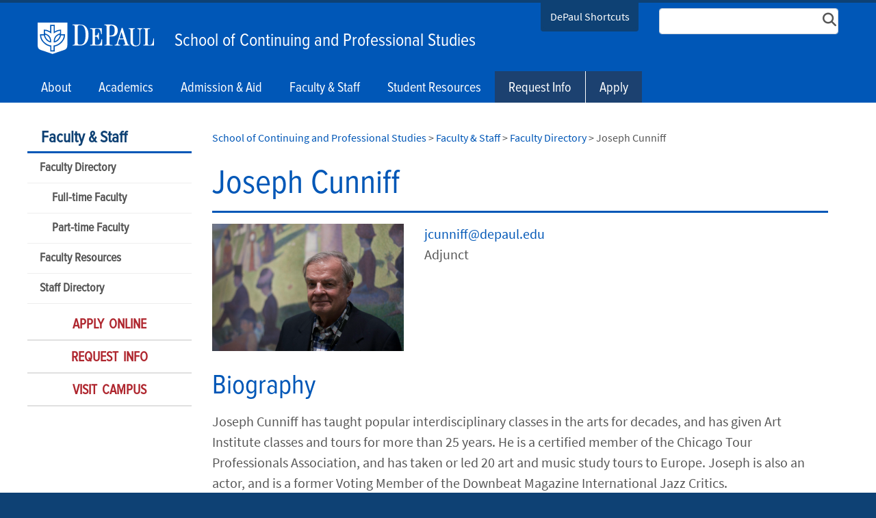

--- FILE ---
content_type: text/html; charset=utf-8
request_url: https://scps.depaul.edu/faculty-and-staff/faculty-a-z/Pages/joseph-cunniff.aspx
body_size: 97128
content:

<!DOCTYPE html>
<html lang="en">
<head><meta http-equiv="X-UA-Compatible" content="IE=edge"/><meta name="Keywords" content="" /><meta name="Description" content="" /><meta http-equiv="X-UA-Compatible" content="IE=9" /><meta name="GENERATOR" content="Microsoft SharePoint" /><meta http-equiv="Content-type" content="text/html; charset=utf-8" /><meta name="viewport" content="width=device-width, initial-scale=1" /><meta name="monitor" content="nagios" /><meta http-equiv="X-UA-Compatible" content="IE=10"/><script type='text/javascript'>var _browserisFlight = true;</script><meta http-equiv="Expires" content="0" /><meta name="msapplication-TileImage" content="/_layouts/15/images/SharePointMetroAppTile.png" /><meta name="msapplication-TileColor" content="#0072C6" /><title>
	Joseph Cunniff  |  Faculty Directory  |  Faculty & Staff  |  School of Continuing and Professional Studies | DePaul University, Chicago
</title>
<!-- Begin Open Graph -->
<!-- End Open Graph -->

<!-- Begin Site Meta -->
<link rel="canonical" href="https://scps.depaul.edu/faculty-and-staff/faculty-a-z/Pages/joseph-cunniff.aspx" />
<!-- End Site Meta -->

    <script type="text/javascript">
        if (window.dpu == undefined) { dpu = { __namespace: true }; }
        function deferjquery(method) {
            if (window.jQuery) { method(); } else { setTimeout(function() { deferjquery(method) }, 50); }
        }        
    </script>
	<script type="text/javascript">// <![CDATA[ 

var g_SPOffSwitches={};
// ]]>
</script>
<script type="text/javascript" src="/_layouts/15/1033/initstrings.js?rev=PwfqGMCAYeGaq4UXoAzNyA%3D%3DTAG0"></script>
<script type="text/javascript" src="/_layouts/15/init.js?rev=%2Be%2Fj2fE5FMW2sWBFY3SBvA%3D%3DTAG0"></script>
<script type="text/javascript" src="/_layouts/15/du.spresponsiveimagebutton/resimage.js"></script>
<script type="text/javascript" src="/_layouts/15/du.spopengraph/opengraph.js"></script>
<script type="text/javascript" src="/_layouts/15/du.spopengraph/pagemeta.js"></script>
<script type="text/javascript" src="/ScriptResource.axd?d=NJmAwtEo3Ipnlaxl6CMhvtOr82C2Vd7WPDp1zqR-VJyyM157smE04PZrCVLacgJ05GSFjJQ7JqM3j16O7qqGpeXux99L6WlqolKTiVJMQNBlSOimrGvDZo1QWrrgU6W02LQ0CiMggTgmMXZoqsikoLn_j6aC-KRtdEhCypacYB41&amp;t=5c0e0825"></script>
<script type="text/javascript" src="/_layouts/15/blank.js?rev=jP7n0flWoITkKsuvkOQYfg%3D%3DTAG0"></script>
<script type="text/javascript" src="/ScriptResource.axd?d=dwY9oWetJoJoVpgL6Zq8OLXVymV54hJFZ6pNfXceqIbvsMjMYY5I5DS66Dah_0YPkiDJeY5srdhd73pFJYUnyit38w1gxKfMdIajYoBwxPg0lMNEOtUG6l0zJNu0sU99Zu-l_-12xB1J_hBrjleCcg-r5C08jGM_-uPfAx4s9sw1&amp;t=5c0e0825"></script>
<script type="text/javascript">RegisterSod("require.js", "\u002f_layouts\u002f15\u002frequire.js?rev=bv3fWJhk0uFGpVwBxnZKNQ\u00253D\u00253DTAG0");</script>
<script type="text/javascript">RegisterSod("strings.js", "\u002f_layouts\u002f15\u002f1033\u002fstrings.js?rev=tob137cgLCsvzDNjZIOCNQ\u00253D\u00253DTAG0");</script>
<script type="text/javascript">RegisterSod("sp.res.resx", "\u002f_layouts\u002f15\u002f1033\u002fsp.res.js?rev=FnWveYddVjlqQYS2ZBOOzA\u00253D\u00253DTAG0");</script>
<script type="text/javascript">RegisterSod("sp.runtime.js", "\u002f_layouts\u002f15\u002fsp.runtime.js?rev=Gy\u00252FY\u00252F8R9iRR8gH3eA4Dm3g\u00253D\u00253DTAG0");RegisterSodDep("sp.runtime.js", "sp.res.resx");</script>
<script type="text/javascript">RegisterSod("sp.js", "\u002f_layouts\u002f15\u002fsp.js?rev=ng8BLOvUqLlStFguKkTz\u00252Bg\u00253D\u00253DTAG0");RegisterSodDep("sp.js", "sp.runtime.js");RegisterSodDep("sp.js", "sp.ui.dialog.js");RegisterSodDep("sp.js", "sp.res.resx");</script>
<script type="text/javascript">RegisterSod("sp.init.js", "\u002f_layouts\u002f15\u002fsp.init.js?rev=UI6qO8nw5gAxpBlx\u00252Fq1z7w\u00253D\u00253DTAG0");</script>
<script type="text/javascript">RegisterSod("sp.ui.dialog.js", "\u002f_layouts\u002f15\u002fsp.ui.dialog.js?rev=d11WGPa9DPyA6Te6k9E5PA\u00253D\u00253DTAG0");RegisterSodDep("sp.ui.dialog.js", "sp.init.js");RegisterSodDep("sp.ui.dialog.js", "sp.res.resx");</script>
<script type="text/javascript">RegisterSod("core.js", "\u002f_layouts\u002f15\u002fcore.js?rev=74F6aH9287K5hiLGz3pxCg\u00253D\u00253DTAG0");RegisterSodDep("core.js", "strings.js");</script>
<script type="text/javascript">RegisterSod("menu.js", "\u002f_layouts\u002f15\u002fmenu.js?rev=EXb6YElvE2gTrmpY\u00252BnoRxg\u00253D\u00253DTAG0");</script>
<script type="text/javascript">RegisterSod("mQuery.js", "\u002f_layouts\u002f15\u002fmquery.js?rev=BT8W6DXazgf6toO\u00252FstHp8Q\u00253D\u00253DTAG0");</script>
<script type="text/javascript">RegisterSod("callout.js", "\u002f_layouts\u002f15\u002fcallout.js?rev=WJ34peZ7FtzHnos0YyA78g\u00253D\u00253DTAG0");RegisterSodDep("callout.js", "strings.js");RegisterSodDep("callout.js", "mQuery.js");RegisterSodDep("callout.js", "core.js");</script>
<script type="text/javascript">RegisterSod("sp.core.js", "\u002f_layouts\u002f15\u002fsp.core.js?rev=GH02HeA3b68XjXQNZ0noow\u00253D\u00253DTAG0");RegisterSodDep("sp.core.js", "strings.js");RegisterSodDep("sp.core.js", "sp.init.js");RegisterSodDep("sp.core.js", "core.js");</script>
<script type="text/javascript">RegisterSod("clienttemplates.js", "\u002f_layouts\u002f15\u002fclienttemplates.js?rev=LD0wPQ1fouhgXEmYUE1ZGg\u00253D\u00253DTAG0");</script>
<script type="text/javascript">RegisterSod("sharing.js", "\u002f_layouts\u002f15\u002fsharing.js?rev=84PmCTuLEvl5PgmQWA\u00252B8hw\u00253D\u00253DTAG0");RegisterSodDep("sharing.js", "strings.js");RegisterSodDep("sharing.js", "mQuery.js");RegisterSodDep("sharing.js", "clienttemplates.js");RegisterSodDep("sharing.js", "core.js");</script>
<script type="text/javascript">RegisterSod("suitelinks.js", "\u002f_layouts\u002f15\u002fsuitelinks.js?rev=7GTeb5tr6eSTQ67KddddKA\u00253D\u00253DTAG0");RegisterSodDep("suitelinks.js", "strings.js");RegisterSodDep("suitelinks.js", "core.js");</script>
<script type="text/javascript">RegisterSod("userprofile", "\u002f_layouts\u002f15\u002fsp.userprofiles.js?rev=J0M1pzLkfDXcJflabMvTYA\u00253D\u00253DTAG0");RegisterSodDep("userprofile", "sp.runtime.js");</script>
<script type="text/javascript">RegisterSod("followingcommon.js", "\u002f_layouts\u002f15\u002ffollowingcommon.js?rev=72C43vSpETH7HtI\u00252FjfzL8g\u00253D\u00253DTAG0");RegisterSodDep("followingcommon.js", "strings.js");RegisterSodDep("followingcommon.js", "sp.js");RegisterSodDep("followingcommon.js", "userprofile");RegisterSodDep("followingcommon.js", "core.js");RegisterSodDep("followingcommon.js", "mQuery.js");</script>
<script type="text/javascript">RegisterSod("profilebrowserscriptres.resx", "\u002f_layouts\u002f15\u002f1033\u002fprofilebrowserscriptres.js?rev=qwf69WaVc1mYlJLXqmZmVA\u00253D\u00253DTAG0");</script>
<script type="text/javascript">RegisterSod("sp.ui.mysitecommon.js", "\u002f_layouts\u002f15\u002fsp.ui.mysitecommon.js?rev=p5SX9hivpo7UL\u00252BZ3IkfD4g\u00253D\u00253DTAG0");RegisterSodDep("sp.ui.mysitecommon.js", "sp.init.js");RegisterSodDep("sp.ui.mysitecommon.js", "sp.runtime.js");RegisterSodDep("sp.ui.mysitecommon.js", "userprofile");RegisterSodDep("sp.ui.mysitecommon.js", "profilebrowserscriptres.resx");</script>
<script type="text/javascript">RegisterSod("browserScript", "\u002f_layouts\u002f15\u002fie55up.js?rev=nL\u00252B4cto5FOJKsktz7cg6dg\u00253D\u00253DTAG0");RegisterSodDep("browserScript", "strings.js");</script>
<script type="text/javascript">RegisterSod("inplview", "\u002f_layouts\u002f15\u002finplview.js?rev=e1Wi4IFZKnLpy8AVoxN3jg\u00253D\u00253DTAG0");RegisterSodDep("inplview", "strings.js");RegisterSodDep("inplview", "core.js");RegisterSodDep("inplview", "clienttemplates.js");RegisterSodDep("inplview", "sp.js");</script>
<link rel="preload" as="script" href="https://scps.depaul.edu/_layouts/15/DU.SPBaseLibs/js/jquery.min.js" /><link rel="preload" as="script" href="https://scps.depaul.edu/_layouts/15/DU.SPBaseLibs/js/bootstrap.min.js" /><link rel="preload" as="style" href="https://scps.depaul.edu/_layouts/15/DU.SPBaseLibs/css/robotoslab/robotoslab.min.css" /><link rel="preload" as="style" href="https://scps.depaul.edu/_layouts/15/DU.SPBaseLibs/css/fonts.min.css" /><link rel="preload" as="style" href="https://scps.depaul.edu/_layouts/15/DU.SPBaseLibs/css/fontawesome/fontawesome-all.min.css" /><link rel="preload" as="style" href="https://scps.depaul.edu/_layouts/15/DU.SPBaseLibs/css/sourcesanspro/sourcesanspro.min.css" /><link rel="preload" as="style" href="https://scps.depaul.edu/_layouts/15/DU.SPBaseLibs/css/accessibleMegaMenu/megamenu.min.css" /><link rel="preload" as="style" href="https://scps.depaul.edu/_layouts/15/DU.SPBaseLibs/css/bootstrap.min.css" /><link rel="preload" as="style" href="https://scps.depaul.edu/_layouts/15/DU.SPBaseLibs/css/dpu.min.css" /><link rel="preload" as="style" href="https://scps.depaul.edu/_layouts/15/DU.SPBaseLibs/css/sweetalert2/sweetalert2.min.css" /><link rel="preload" href="https://scps.depaul.edu/_layouts/15/DU.SPBaseLibs/css/webfonts/6xK3dSBYKcSV-LCoeQqfX1RYOo3qOK7l.woff2" as="font" type="font/woff2" crossorigin="anonymous" /><script type="text/javascript" src="https://scps.depaul.edu/_layouts/15/DU.SPBaseLibs/js/jquery.min.js"></script><script type="text/javascript" src="https://scps.depaul.edu/_layouts/15/DU.SPBaseLibs/js/depaul-standard-lib.min.js"></script><script type="text/javascript" src="https://scps.depaul.edu/_layouts/15/DU.SPBaseLibs/js/jquery-accessibleMegaMenu/jquery-accessibleMegaMenu.min.js"></script><script type="text/javascript" src="https://scps.depaul.edu/_layouts/15/DU.SPBaseLibs/js/embedly/jquery.embedly.min.js"></script><script type="text/javascript" defer="" src="https://scps.depaul.edu/_layouts/15/DU.SPBaseLibs/js/depaul-responsive.min.js"></script><script type="text/javascript" defer="" src="https://scps.depaul.edu/_layouts/15/DU.SPBaseLibs/js/depaul-college-lib.min.js"></script><script type="text/javascript" defer="" src="https://scps.depaul.edu/_layouts/15/DU.SPBaseLibs/js/depaul-smartforms-customise.min.js"></script><script type="text/javascript" defer="" src="https://scps.depaul.edu/_layouts/15/DU.SPBaseLibs/js/depaul-demographics.min.js"></script><script type="text/javascript" src="https://scps.depaul.edu/_layouts/15/DU.SPBaseLibs/js/popper.min.js"></script><script type="text/javascript" defer="" src="https://scps.depaul.edu/_layouts/15/DU.SPBaseLibs/js/cm-editor.min.js"></script><script type="text/javascript" src="https://scps.depaul.edu/_layouts/15/DU.SPBaseLibs/js/bootstrap.min.js"></script><script type="text/javascript" defer="" src="https://scps.depaul.edu/_layouts/15/DU.SPBaseLibs/js/sweetalert2/sweetalert2.all.min.js"></script><script type="text/javascript" src="https://scps.depaul.edu/_layouts/15/DU.SPBaseLibs/js/depaul-standard.master.min.js"></script><script type="text/javascript" src="https://scps.depaul.edu/_layouts/15/DU.SPBaseLibs/js/depaul-sitesearch.min.js"></script><link type="text/css" rel="stylesheet" href="https://scps.depaul.edu/_layouts/15/DU.SPBaseLibs/css/bugneedsfixing.min.css" /><link type="text/css" rel="stylesheet" href="https://scps.depaul.edu/_layouts/15/DU.SPBaseLibs/css/robotoslab/robotoslab.min.css" /><link type="text/css" rel="stylesheet" href="https://scps.depaul.edu/_layouts/15/DU.SPBaseLibs/css/fonts.min.css" /><link type="text/css" rel="stylesheet" href="https://scps.depaul.edu/_layouts/15/DU.SPBaseLibs/css/fontawesome/fontawesome-all.min.css" /><link type="text/css" rel="stylesheet" href="https://scps.depaul.edu/_layouts/15/DU.SPBaseLibs/css/sourcesanspro/sourcesanspro.min.css" /><link type="text/css" rel="stylesheet" href="https://scps.depaul.edu/_layouts/15/DU.SPBaseLibs/css/themes/dpu-scps.min.css" /><link type="text/css" rel="stylesheet" href="https://scps.depaul.edu/_layouts/15/DU.SPBaseLibs/css/accessibleMegaMenu/megamenu.min.css" /><link type="text/css" rel="stylesheet" href="https://scps.depaul.edu/_layouts/15/DU.SPBaseLibs/css/bootstrap.min.css" /><link type="text/css" rel="stylesheet" href="https://scps.depaul.edu/_layouts/15/DU.SPBaseLibs/css/dpu.min.css" /><link type="text/css" rel="stylesheet" href="https://scps.depaul.edu/_layouts/15/DU.SPBaseLibs/css/sweetalert2/sweetalert2.min.css" /><link type="text/css" rel="stylesheet" href="https://scps.depaul.edu/_layouts/15/DU.SPBaseLibs/css/dpu-override.css" /><link type="text/css" rel="stylesheet" href="https://scps.depaul.edu/_layouts/15/DU.SPBaseLibs/css/themes/dpu-theme-rb.min.css" /><link type="text/xml" rel="alternate" href="/faculty-and-staff/faculty-a-z/_vti_bin/spsdisco.aspx" />
        
        
    <link rel="" href="https://scps.depaul.edu/_layouts/DU.SPBaseLibs/Styles/Images/apple-touch-icon.png"/><link rel="shortcut icon" href="/_layouts/15/images/favicon.ico" type="image/vnd.microsoft.icon" id="favicon" />
        
    
    <script type="text/javascript">//<![CDATA[
        var g_pageLoadAnimationParams = { elementSlideIn: "sideNavBox", elementSlideInPhase2: "contentBox" };
        //]]></script>
    <style>                
        body {
            overflow: auto;
        }        
    </style>
    <meta name="google-site-verification" content="ScVSncG8b-hCXN-8RB4y6A2UI0y6lR0U8N3_1nMI_RE"/><script>
var dataLayer = window.dataLayer = window.dataLayer || [];
dataLayer.push({
  'siloAccount': 'UA-316569-5'
});
</script>
    
   
   <script>(function(w,d,s,l,i){w[l]=w[l]||[];w[l].push({'gtm.start':new Date().getTime(),event:'gtm.js'});var f=d.getElementsByTagName(s)[0],j=d.createElement(s),dl=l!='dataLayer'?'&l='+l:'';j.async=true;j.src='//sgtm.depaul.edu/gtm.js?id='+i+dl;f.parentNode.insertBefore(j,f);})(window,document,'script','dataLayer','GTM-5BRT4J');</script><link rel="preload" href="/_layouts/15/DU.SPBaseLibs/css/webfonts/fa-solid-900.woff2" as="font" type="font/woff2" crossorigin="anonymous"/><link rel="preload" href="/_layouts/15/DU.SPBaseLibs/css/webfonts/BngMUXZYTXPIvIBgJJSb6ufN5qU.woff2" as="font" type="font/woff2" crossorigin="anonymous"/><style>
.accessible-megamenu .accessible-megamenu-panel.open {
	top:46px;
}

[class*="theme-"] #s4-bodyContainer .accessible-megamenu > .accessible-megamenu-top-nav-item:nth-last-child(-n+2), [class*="theme-"] #s4-bodyContainer .accessible-megamenu > .accessible-megamenu-top-nav-item:nth-last-child(-n+2) > a {
    background: #1C4170!important;
}
[class*="theme-"] #s4-bodyContainer .accessible-megamenu > .accessible-megamenu-top-nav-item:nth-last-child(-n+1) {
    border-left: 1px solid #fff!important;
}

     
#cta-mobile {
	  display:none;
}     

#cta-mobile a {
	font-size:1em;
	text-decoration: underline!important;
}

@media (max-width: 1279px) {
	#navbarCollapse #sitemenu li:nth-last-child(-n+2) {
		display:none;
	}  	
  
	#cta-mobile {
	  display:block;
	}   
}

 @media (max-width:350px){
	.d-tiny-block {
		display: block!important;
	}
 }
 
  /* custom filter btn styles */
  .btn-outline-dark:hover {
    background: #beddff;
}
  
/* fifty year banner */
@font-face {
  font-family: 'DIN Pro Medium';
  font-style: normal;
  font-weight: normal;
  src: local("DIN Pro Medium"), url("[data-uri]") format("woff"); 
  }

#fifty {
  background: #deeeff;
}

#fifty img {
  width: 215px;
  height: auto;
}

#fifty p.title{text-transform: uppercase;
  font-weight: bold !important;
	font-family: 'DIN Pro Medium' !important;
}

#fifty p { 
	font-family: 'DIN Pro Medium';
	line-height: 1.2;
}

@media screen and (max-width: 768px) {	
#fifty {
  flex-direction: column;
  justify-content: center;
  align-items: center;
  text-align: center;
}
  
#fifty p.title {
  font-size: 20px;
}
#fifty p {
  font-size: 16px;
  line-height: 1.2;
}  
  
}
  
  
/* fifty footer */
#fifty-years-grey {
  margin-top: -32px;
  position: absolute;
  right: 0;
  margin-bottom: 30px;
  z-index: 1;
  -webkit-transform: translate3d(0,0,0);
}  

#fifty-years-grey img {
  width: 103px;
  height: :auto;
}

@media screen and (max-width: 768px) {
  #fifty-years-grey {
    position: relative;
    text-align: center;
  }
}
  
/* testimonials */
@media (max-width:50em) and (min-width:30em) {
    .grid-wrapper .grid-item {
        background-position: 0 25% !important
    }
}
.theme-scps #s4-bodyContainer .grid-reverse.testimonial-wrapper .testimonial-content::after {
    left: auto;
    right: 100%;
    border-left: 40px solid transparent !important;
    border-right: 40px solid #eff3fc !important;
}
.theme-scps #s4-bodyContainer .grid-reverse.testimonial-wrapper .testimonial-image {
    margin-left: 0;
    margin-right: 30px;
    padding: 0;
}
@media (max-width: 30em) {
    .theme-scps #s4-bodyContainer .testimonial-wrapper .testimonial-image img {
        width: 100%;
    }
}
</style></head>
<body id="ctl00_MasterPageBodyTag" onhashchange="if (typeof(_spBodyOnHashChange) != &#39;undefined&#39;) _spBodyOnHashChange();" class="theme-scps">
    <div id="alert_banner1"></div>
    <div id="alert_banner2"></div>
    <div id="alert_banner3"></div>
    <form method="post" action="./joseph-cunniff.aspx" onsubmit="javascript:return WebForm_OnSubmit();" id="aspnetForm">
<div class="aspNetHidden">
<input type="hidden" name="_wpcmWpid" id="_wpcmWpid" value="" />
<input type="hidden" name="wpcmVal" id="wpcmVal" value="" />
<input type="hidden" name="MSOWebPartPage_PostbackSource" id="MSOWebPartPage_PostbackSource" value="" />
<input type="hidden" name="MSOTlPn_SelectedWpId" id="MSOTlPn_SelectedWpId" value="" />
<input type="hidden" name="MSOTlPn_View" id="MSOTlPn_View" value="0" />
<input type="hidden" name="MSOTlPn_ShowSettings" id="MSOTlPn_ShowSettings" value="False" />
<input type="hidden" name="MSOGallery_SelectedLibrary" id="MSOGallery_SelectedLibrary" value="" />
<input type="hidden" name="MSOGallery_FilterString" id="MSOGallery_FilterString" value="" />
<input type="hidden" name="MSOTlPn_Button" id="MSOTlPn_Button" value="none" />
<input type="hidden" name="__EVENTTARGET" id="__EVENTTARGET" value="" />
<input type="hidden" name="__EVENTARGUMENT" id="__EVENTARGUMENT" value="" />
<input type="hidden" name="__REQUESTDIGEST" id="__REQUESTDIGEST" value="noDigest" />
<input type="hidden" name="MSOSPWebPartManager_DisplayModeName" id="MSOSPWebPartManager_DisplayModeName" value="Browse" />
<input type="hidden" name="MSOSPWebPartManager_ExitingDesignMode" id="MSOSPWebPartManager_ExitingDesignMode" value="false" />
<input type="hidden" name="MSOWebPartPage_Shared" id="MSOWebPartPage_Shared" value="" />
<input type="hidden" name="MSOLayout_LayoutChanges" id="MSOLayout_LayoutChanges" value="" />
<input type="hidden" name="MSOLayout_InDesignMode" id="MSOLayout_InDesignMode" value="" />
<input type="hidden" name="_wpSelected" id="_wpSelected" value="" />
<input type="hidden" name="_wzSelected" id="_wzSelected" value="" />
<input type="hidden" name="MSOSPWebPartManager_OldDisplayModeName" id="MSOSPWebPartManager_OldDisplayModeName" value="Browse" />
<input type="hidden" name="MSOSPWebPartManager_StartWebPartEditingName" id="MSOSPWebPartManager_StartWebPartEditingName" value="false" />
<input type="hidden" name="MSOSPWebPartManager_EndWebPartEditing" id="MSOSPWebPartManager_EndWebPartEditing" value="false" />
<input type="hidden" name="__VIEWSTATE" id="__VIEWSTATE" value="96auQUDz488laAq5CKbHIJ2n8EykK9f3AUyib3gp8KDnaVxdtk4D0bbKWLMpCPpNSvaJvvlR6rH9lndahbgNX+WJChTHpbbxoU6M0574pI1xBOZT3z5Y4HG9RqCPxIzpixMduDdNT/b20hYa8dfk9DhReH3lXIB1C6C7Ln1WTlqEqMWR4oem7xHoF6hH146WFDgspMDCKeS+npZYajSifdfqye0sLRtNmU9M2j+l0G1rVJMXBOvsguUtgiizC2/MrDVQ3xEryII2I6SC0IFAhM2D3Q7+elM16ULyHPQ9uSJqyxhfEAiEh2Gd/otOtCLfrLBPBwZjr4qSM0+OmYjPb9Tc/rCWhq4jXgSmLJ3v0YfZYcQi7MWLzxYRWjy6yfqvv1q5r5AoBIaq6CLAqqDRPGcgOA3ethpkouJJemEEFOUfo6D/tziWiOv38+5h+Blnnc3jMBnRhvcKeFbN3+T3cl2eOEjeatgo+aruMU79wwb+SFkkDqz3RkX87FBgm8OfuSy0uAMFcczUmel5i+WEOeEvZujafmvU69K2Pm34ibVrvVoQyaQkiMXO5Z/ujRVt66WCUVvMOQWoBQlY8Y9khxdNlGwrFyZKixGRbonUIxxM+LJw/jsYusNFh/vm9iTSdEIUyzXVKZmmYXy46N0vMYg8o8FVbhU6BhTb+hV29et/qPuKvXTbNJN4s4JGsyRx0K0jvkQBNUKM3cJjBnN4j/2K4pTA0WebqIEdAky7R+iPQUvTTh8pe7SK9qcRPIQM6EOl9M9kS+zWRRPbpgerqD3JxE4xKSSl7cxwTGUqneLHAT/QMUHfG/jRB0dH1NYjTr9Sau7qrY9A895zFyao7lhfJugNW96xKZlKF+gWdkF3FEI/[base64]" />
</div>

<script type="text/javascript">
//<![CDATA[
var theForm = document.forms['aspnetForm'];
if (!theForm) {
    theForm = document.aspnetForm;
}
function __doPostBack(eventTarget, eventArgument) {
    if (!theForm.onsubmit || (theForm.onsubmit() != false)) {
        theForm.__EVENTTARGET.value = eventTarget;
        theForm.__EVENTARGUMENT.value = eventArgument;
        theForm.submit();
    }
}
//]]>
</script>


<script src="/WebResource.axd?d=pynGkmcFUV13He1Qd6_TZKPCWrdoTRfSDor6CYYv5irSqJ_yXlFKqfJhd2Fylog26tCNfgtyF3buhx7XNSbTVA2&amp;t=638901356248157332" type="text/javascript"></script>


<script type="text/javascript">
//<![CDATA[
var MSOWebPartPageFormName = 'aspnetForm';
var g_presenceEnabled = false;
var g_wsaEnabled = false;

var g_correlationId = 'd19feda1-1844-8079-9ccd-340d1eef1882';
var g_wsaQoSEnabled = false;
var g_wsaQoSDataPoints = [];
var g_wsaRUMEnabled = false;
var g_wsaLCID = 1033;
var g_wsaListTemplateId = 850;
var g_wsaSiteTemplateId = 'BLANKINTERNET#2';
var _spPageContextInfo={"webServerRelativeUrl":"/faculty-and-staff/faculty-a-z","webAbsoluteUrl":"https://scps.depaul.edu/faculty-and-staff/faculty-a-z","viewId":"","listId":"{d9d66c11-828d-4694-ae23-6d0e5f7da6e2}","listPermsMask":{"High":16,"Low":196673},"listUrl":"/faculty-and-staff/faculty-a-z/Pages","listTitle":"Pages","listBaseTemplate":850,"viewOnlyExperienceEnabled":false,"blockDownloadsExperienceEnabled":false,"idleSessionSignOutEnabled":false,"cdnPrefix":"","siteAbsoluteUrl":"https://scps.depaul.edu","siteId":"{17a70863-91c6-4c55-a60d-1978a01d9ebe}","showNGSCDialogForSyncOnTS":false,"supportPoundStorePath":true,"supportPercentStorePath":true,"siteSubscriptionId":null,"CustomMarkupInCalculatedFieldDisabled":true,"AllowCustomMarkupInCalculatedField":false,"isSPO":false,"farmLabel":null,"serverRequestPath":"/faculty-and-staff/faculty-a-z/Pages/joseph-cunniff.aspx","layoutsUrl":"_layouts/15","webId":"{8c27a618-64b6-40b9-b58a-d62e65e151db}","webTitle":"Faculty Directory","webTemplate":"53","webTemplateConfiguration":"BLANKINTERNET#2","webDescription":"","tenantAppVersion":"0","isAppWeb":false,"webLogoUrl":"_layouts/15/images/siteicon.png","webLanguage":1033,"currentLanguage":1033,"currentUICultureName":"en-US","currentCultureName":"en-US","currentCultureLCID":1033,"env":null,"nid":0,"fid":0,"serverTime":"2026-01-16T17:17:51.8657018Z","siteClientTag":"5$$16.0.18526.20508","crossDomainPhotosEnabled":false,"openInClient":false,"Has2019Era":true,"webUIVersion":15,"webPermMasks":{"High":16,"Low":196673},"pageListId":"{d9d66c11-828d-4694-ae23-6d0e5f7da6e2}","pageItemId":84,"pagePermsMask":{"High":16,"Low":196673},"pagePersonalizationScope":1,"userEmail":"","userId":0,"userLoginName":null,"userDisplayName":null,"isAnonymousUser":true,"isAnonymousGuestUser":false,"isEmailAuthenticationGuestUser":false,"isExternalGuestUser":false,"sideBysideToken":"","systemUserKey":null,"alertsEnabled":false,"siteServerRelativeUrl":"/","allowSilverlightPrompt":"True","themeCacheToken":"/faculty-and-staff/faculty-a-z::3:","themedCssFolderUrl":null,"themedImageFileNames":null,"modernThemingEnabled":true,"isSiteAdmin":false,"ExpFeatures":[480216468,1884350801,1158731092,62197791,538521105,335811073,4194306,34614301,268500996,-1946025984,28445328,-2147475455,134291456,65544,288,950272,1282,808326148,134217873,0,0,-1073217536,545285252,18350656,-467402752,6291457,-2147483644,1074794496,-1728053184,1845537108,622628,4102,0,0,0,0,0,0,0,0,0,0,0,0,0,0,0],"IsHybridEnabled":false,"SPOnPremFlights":[1615140,1554278,1536594,1451530,1266854,1263396,1245315,1242554,1241972,1232868,1227765,1225014,1220075,1218539,1175952,1174945,1165662,1159162,1149960,1149522,1113916,1111397,1101858,1099085,1086764,1080816,1079075,1078153,1075954,1073830,1073759,95255,1062921,1055593,1052809,1043614,1041859,1040063,1039112,1036486,1035189,1033993,1030381,1030382,1030364,1030362,1029854,1029586,1029565,1029556,1029555,1028671,1025113,1021288,1021275,1021274,1021272,1020637,1020043,1018275,1018016,1012433,1011886,1010592,1009740,1009585,1008744,1007603,1004459,1003886,1002806,1001164,116041,114176,114166,112973,108499,108186,107054,100994,100425,99885,99722,96075,94920],"InternalValidAuthorities":["music.depaul.edu","spappsrvprd03","scps.depaul.edu","theatre.depaul.edu","communication.depaul.edu","csh.depaul.edu","las.depaul.edu","education.depaul.edu","resources.depaul.edu","library.depaul.edu","www.depaul.edu","teams.depaul.edu","offices.depaul.edu","mysite.depaul.edu","business.depaul.edu","academics.depaul.edu","law.depaul.edu"],"CorrelationId":"d19feda1-1844-8079-9ccd-340d1eef1882","hasManageWebPermissions":false,"isNoScriptEnabled":false,"groupId":null,"groupHasHomepage":true,"groupHasQuickLaunchConversationsLink":false,"departmentId":null,"hubSiteId":null,"hasPendingWebTemplateExtension":false,"isHubSite":false,"isWebWelcomePage":false,"siteClassification":"","hideSyncButtonOnODB":false,"showNGSCDialogForSyncOnODB":false,"sitePagesEnabled":false,"sitePagesFeatureVersion":0,"suiteNavInfo":{"suiteBarBackground":null,"suiteBarText":null,"suiteNavAccentColor":null,"suiteNavAllowCustom":false,"suiteNavAllowOverwrite":false,"suiteNavBrandingLogoNavigationUrl":null,"suiteNavBrandingLogoTitle":null,"suiteNavBrandingLogoUrl":null,"suiteNavBrandingText":null},"DesignPackageId":"00000000-0000-0000-0000-000000000000","groupType":null,"groupColor":"#eb0e3e","siteColor":"#eb0e3e","headerEmphasis":0,"navigationInfo":null,"guestsEnabled":false,"MenuData":{"SignInUrl":"/faculty-and-staff/faculty-a-z/_layouts/15/Authenticate.aspx?Source=%2Ffaculty%2Dand%2Dstaff%2Ffaculty%2Da%2Dz%2FPages%2Fjoseph%2Dcunniff%2Easpx"},"RecycleBinItemCount":-1,"PublishingFeatureOn":true,"PreviewFeaturesEnabled":false,"disableAppViews":false,"disableFlows":false,"serverRedirectedUrl":null,"formDigestValue":"0x1F42A776F60FAC083F4AB5EB2890CBFB4BAB3B0E3DA0807097AE4544FC8F59085584449B260061426E15CEACD15EC309D4B7022037825B63AFBE39E6EE9BEB7E,16 Jan 2026 17:17:51 -0000","maximumFileSize":15360,"formDigestTimeoutSeconds":28800,"canUserCreateMicrosoftForm":false,"canUserCreateVisioDrawing":true,"readOnlyState":null,"isTenantDevSite":false,"preferUserTimeZone":false,"userTimeZoneData":null,"userTime24":false,"userFirstDayOfWeek":null,"webTimeZoneData":null,"webTime24":false,"webFirstDayOfWeek":null,"isSelfServiceSiteCreationEnabled":null,"alternateWebAppHost":"","aadTenantId":"","aadUserId":"","aadInstanceUrl":"","msGraphEndpointUrl":"https://","allowInfectedDownload":true};_spPageContextInfo.updateFormDigestPageLoaded=new Date();_spPageContextInfo.clientServerTimeDelta=new Date(_spPageContextInfo.serverTime)-new Date();if(typeof(define)=='function'){define('SPPageContextInfo',[],function(){return _spPageContextInfo;});}var L_Menu_BaseUrl="/faculty-and-staff/faculty-a-z";
var L_Menu_LCID="1033";
var L_Menu_SiteTheme="null";
document.onreadystatechange=fnRemoveAllStatus; function fnRemoveAllStatus(){removeAllStatus(true)};Flighting.ExpFeatures = [480216468,1884350801,1158731092,62197791,538521105,335811073,4194306,34614301,268500996,-1946025984,28445328,-2147475455,134291456,65544,288,950272,1282,808326148,134217873,0,0,-1073217536,545285252,18350656,-467402752,6291457,-2147483644,1074794496,-1728053184,1845537108,622628,4102,0,0,0,0,0,0,0,0,0,0,0,0,0,0,0]; (function()
{
    if(typeof(window.SP) == "undefined") window.SP = {};
    if(typeof(window.SP.YammerSwitch) == "undefined") window.SP.YammerSwitch = {};

    var ysObj = window.SP.YammerSwitch;
    ysObj.IsEnabled = false;
    ysObj.TargetYammerHostName = "www.yammer.com";
} )(); //]]>
</script>

<script src="/_layouts/15/blank.js?rev=jP7n0flWoITkKsuvkOQYfg%3D%3DTAG0" type="text/javascript"></script>
<script type="text/javascript">
//<![CDATA[
(function(){

        if (typeof(_spBodyOnLoadFunctions) === 'undefined' || _spBodyOnLoadFunctions === null) {
            return;
        }
        _spBodyOnLoadFunctions.push(function() {
            SP.SOD.executeFunc('core.js', 'FollowingCallout', function() { FollowingCallout(); });
        });
    })();(function(){

        if (typeof(_spBodyOnLoadFunctions) === 'undefined' || _spBodyOnLoadFunctions === null) {
            return;
        }
        _spBodyOnLoadFunctions.push(function() {
            SP.SOD.executeFunc('core.js', 'FollowingDocument', function() { FollowingDocument(); });
        });
    })();if (typeof(DeferWebFormInitCallback) == 'function') DeferWebFormInitCallback();function WebForm_OnSubmit() {
UpdateFormDigest('\u002ffaculty-and-staff\u002ffaculty-a-z', 23040000);if (typeof(_spFormOnSubmitWrapper) != 'undefined') {return _spFormOnSubmitWrapper();} else {return true;};
return true;
}
//]]>
</script>

<div class="aspNetHidden">

	<input type="hidden" name="__VIEWSTATEGENERATOR" id="__VIEWSTATEGENERATOR" value="E0134853" />
</div>
        <script>
	//find search box, traverse to parent and add div with display none
	$(document).ready(function() {		
		var ctaMobile = '<div id="cta-mobile" class="col-12 text-center m25-b m15-t"><a href="https://www.depaul.edu/admission-and-aid/Pages/request-info.aspx" data-area="global-nav" class="font-proxima text-white text-underline p20-l p20-r">Request Info</a><span class="d-none d-tiny-block m10-b"></span><a href="https://www.depaul.edu/apply/Pages/default.aspx" data-area"global-nav" class="font-proxima text-white text-underline p20-l p20-r">Apply Online</a></div>';
		var $thisItem = $('#search_slide_input').parent().next();
		$(ctaMobile).insertAfter($thisItem);
	});
</script> 
        
        <noscript><div class='noindex'>You may be trying to access this site from a secured browser on the server. Please enable scripts and reload this page.</div></noscript>
        
        <script type="text/javascript">//<![CDATA[ var submitHook = function () { return false; }; theForm._spOldSubmit = theForm.submit; theForm.submit = function () { if (!submitHook()) { this._spOldSubmit(); } };
        //]]></script>
        
            <script type="text/javascript">
            // var Sys = {};
            // Sys.WebForms = {};
            // Sys.WebForms.PageRequestManager = {};
			// Sys.WebForms.PageRequestManager._initialize = function () { };
			//	Sys.WebForms.PageRequestManager.getInstance = (function () {
			//		Sys.WebForms.PageRequestManager.getInstance.get_isInAsyncPostBack = function() { return false };
			//		Sys.WebForms.PageRequestManager.getInstance.add_beginRequest = function () { };
			//		Sys.WebForms.PageRequestManager.getInstance.add_pageLoaded = function () { };
			//		return Sys.WebForms.PageRequestManager.getInstance;
			//	});
            // var _spBodyOnLoadFunctionNames = [];
            // var removeAllStatus = function () { };
            // var WPSC = {};
            // WPSC.Init = function () { };
            // WPSC.WebPartPage = {};
            // WPSC.WebPartPage.Parts = {};
            // WPSC.WebPartPage.Parts.Register = function () { };
            </script>
                
                
        <script type="text/javascript">
//<![CDATA[
Sys.WebForms.PageRequestManager._initialize('ctl00$ScriptManager', 'aspnetForm', [], [], [], 90, 'ctl00');
//]]>
</script>

        <span id="DeltaDelegateControls">
            
            
        </span>
        <div id="TurnOnAccessibility" style="display: none" class="s4-notdlg noindex">
            <a id="linkTurnOnAcc" data-accessibility-nocheck="true" href="#" class="ms-TurnOnAcc" onclick="SetIsAccessibilityFeatureEnabled(true);UpdateAccessibilityUI();document.getElementById('linkTurnOffAcc').focus();return false;">
                Turn on more accessible mode
            </a>
        </div>
        <div id="TurnOffAccessibility" style="display: none" class="s4-notdlg noindex">
            <a id="linkTurnOffAcc" data-accessibility-nocheck="true" href="#" class="ms-TurnOffAcc" onclick="SetIsAccessibilityFeatureEnabled(false);UpdateAccessibilityUI();document.getElementById('linkTurnOnAcc').focus();return false;">
                Turn off more accessible mode
            </a>
        </div>
        <div class="s4-notdlg s4-skipribbonshortcut noindex">
            <a href="javascript:;" data-accessibility-nocheck="true" onclick="document.getElementById(&#39;startNavigation&#39;).focus();" class="ms-SkiptoNavigation" accesskey="Y">
                Skip Ribbon Commands
            </a>
        </div>
        <div class="s4-notdlg noindex">
            <a href="javascript:;" data-accessibility-nocheck="true" onclick="document.getElementById(&#39;mainContent&#39;).focus();" class="ms-SkiptoMainContent" accesskey="X">
                Skip to main content
            </a>
        </div>
        <div id="TurnOffAnimation" style="display: none;" class="s4-notdlg noindex">
            <a id="linkTurnOffAnimation" data-accessibility-nocheck="true" href="#" class="ms-accessible ms-acc-button" onclick="ToggleAnimationStatus();return false;">
                Turn off Animations
            </a>
        </div>
        <div id="TurnOnAnimation" style="display: none;" class="s4-notdlg noindex">
            <a id="linkTurnOnAnimation" data-accessibility-nocheck="true" href="#" class="ms-accessible ms-acc-button" onclick="ToggleAnimationStatus();return false;">
                Turn on Animations
            </a>
        </div>
        <a id="HiddenAnchor" href="javascript:;" style="display: none;"></a>
        <div id="ms-hcTest">
        </div>
        <!-- BEGIN RIBBON -->
        
        <div id="s4-workspace" class="ms-core-overlay">
            <div id="s4-bodyContainer">

                <div class="container-fluid collapse" id="depaulShortcuts">
                    <div class="row dpu-shortcuts-drawer">
                        <div class='col-sm-3 col-xs-12'><p>Academic Resources</p><ul class='list-unstyled'><li><a data-area="shortcuts"  href='https://academics.depaul.edu/calendar/Pages/default.aspx'>Academic Calendar</a></li><li><a data-area="shortcuts"  href='https://catalog.depaul.edu/'>Academic Catalog</a></li><li><a data-area="shortcuts"  href='https://resources.depaul.edu/student-success/Pages/default.aspx'>Academic Success</a></li><li><a data-area="shortcuts"  href=' https://bluemail.depaul.edu'>BlueM@il (Email)</a></li><li><a data-area="shortcuts"  href='https://campusconnect.depaul.edu/'>Campus Connect</a></li><li><a data-area="shortcuts"  href='https://d2l.depaul.edu/'>Desire2Learn (D2L)</a></li><li><a data-area="shortcuts"  href='https://library.depaul.edu/Pages/default.aspx'>Library</a></li><li><a data-area="shortcuts"  href='https://offices.depaul.edu/depaul-central/Pages/default.aspx'>OneDePaul</a></li></ul></div><div class='col-sm-3 col-xs-12'><p>Campus Resources</p><ul class='list-unstyled'><li><a data-area="shortcuts"  href='https://offices.depaul.edu/public-safety/Pages/default.aspx'>Campus Security</a></li><li><a data-area="shortcuts"  href='https://depaul.bncollege.com/'>Bookstore</a></li><li><a data-area="shortcuts"  href='https://resources.depaul.edu/campus-maps/Pages/default.aspx'>Campus Maps</a></li><li><a data-area="shortcuts"  href='https://events.depaul.edu/'>Events</a></li></ul></div><div class='col-sm-3 col-xs-12'><p>University Resources</p><ul class='list-unstyled'><li><a data-area="shortcuts"  href='https://ekze.fa.us2.oraclecloud.com/hcmUI/faces/FndOverview?fnd=%3B%3B%3B%3Bfalse%3B256%3B%3B%3B&fndGlobalItemNodeId=PER_HCMPEOPLETOP_FUSE_DIRECTORY'>Directory</a></li><li><a data-area="shortcuts"  href='http://www.depaulbluedemons.com/'>Athletics</a></li><li><a data-area="shortcuts"  href='https://www.depaul.edu/Pages/employment-at-depaul.aspx'>Employment</a></li><li><a data-area="shortcuts"  href='https://www.depaul.edu/utilities/Pages/a-z-websites.aspx'>Sites A-Z</a></li><li><a data-area="shortcuts"  href='https://depaul.service-now.com/sp'>Technology Help Desk</a></li></ul></div><div class='col-sm-3 col-xs-12'><p>Information For</p><ul class='list-unstyled'><li><a data-area="shortcuts"  href='https://alumni.depaul.edu/'>Alumni &amp; Friends</a></li><li><a data-area="shortcuts"  href='https://www.depaul.edu/Pages/students.aspx'>Current Students</a></li><li><a data-area="shortcuts"  href='https://www.depaul.edu/Pages/faculty.aspx'>Faculty &amp; Staff</a></li></ul></div>
                    </div>
                </div>
                <div class="container-fluid masthead">
                    <div class="row">
                        <div class="col-7 mt-xs-1 mt-sm-4">
                            <a class="logo-long d-none d-md-block" href="https://www.depaul.edu/" rel="noopener" target="_blank" data-area="masthead" style="float: left;">DePaul University</a><a class="logo-short d-xs-block d-md-none" href="https://www.depaul.edu/" rel="noopener" target="_blank" data-area="masthead" style="float: left;">DePaul University</a><a class="d-none d-md-block site-title-long" href="/" data-area="masthead">School of Continuing and Professional Studies</a><a class="d-xs-block d-md-none site-title-short" href="/" data-area="masthead">Continuing and Professional Studies</a>
                        </div>
                        <div class="col-5 hide-sm">
                            <div class="row">
                                <div class="col-5">
                                    <div class="pt-2 dpu-shortcuts float-right d-none d-md-block" tabindex="0">
                                        <a data-area="masthead" data-toggle="collapse" class="dpu-shortcuts nav-link" data-target="#depaulShortcuts" tabindex="0" href="#depaulShortcuts">DePaul Shortcuts</a>
                                    </div>
                                </div>
                                <div class="col-7">
                                    <div id="AjaxDelta1" class="pt-2 d-none d-md-block">
                                        <input aria-label="Search Site" type="text" class="form-control" id="search_input" onkeypress="javascript:SiteSearch.KeyPress('search_input',event);">
                                        <a href="javascript:SiteSearch.Search('search_input');"><i style="position: absolute; right: 18px; top: 15px; z-index: 1;" class="fa fa-search" aria-hidden="true"><span class="fa-sr-only">Submit Search</span></i></a>
                                    </div>
                                </div>
                            </div>                           
                        </div>
                    </div>
                    <div class="row">
                        <div class="col-9 d-md-none" style="padding: 0;">
                            <input class="mt-2 mb-2 form-control slide-search-box" aria-label="Search Site" type="text" id="search_slide_input" onkeypress="javascript:SiteSearch.KeyPress('search_slide_input',event);">
                            <a href="javascript:SiteSearch.Search('search_slide_input');"><i class="fa fa-search slide-search-icon" style="position: absolute; right: 12px; top: 18px;" aria-hidden="true"><span class="fa-sr-only">Submit Search</span></i></a>
                        </div>
                        <div class="col-3" style="padding: 0;">
                            <a class="btn btn-secondary d-xs-block d-md-none float-left slide-button float-right hamburger-toggle" data-toggle="slide-collapse" data-target="#navbarCollapse" aria-controls="navbarCollapse" aria-expanded="false" aria-label="Toggle navigation">
                                <i class="fas fa-bars"></i>
                            </a>
                        </div>
                        <div class="col-12">
                            <div class="collapse navbar-collapse " id="navbarCollapse" style="display: none;">
                                <div class="slide-content">
                                    <div id="localmenu">
                                        <h4 class='pl-2' ><a href='/faculty-and-staff/Pages/default.aspx'>Faculty &amp; Staff</a></h4>

<ul class="list-unstyled nav-secondary nopadding-top">
<li><a  class='nav-link'  data-area='secondary-nav' href='/faculty-and-staff/faculty-a-z/Pages/default.aspx'>Faculty Directory</a>
<ul class='level-2 list-unstyled'><li class='nav-item'><a  class='nav-link'  data-area='secondary-nav' href='/faculty-and-staff/faculty-a-z/Pages/full-time.aspx'>Full-time Faculty</a></li><li class='nav-item'><a  class='nav-link'  data-area='secondary-nav' href='/faculty-and-staff/faculty-a-z/Pages/part-time.aspx'>Part-time Faculty</a></li></ul></li><li class='nav-item'><a  class='nav-link'  data-area='secondary-nav' href='/faculty-and-staff/faculty-resources/Pages/default.aspx'>Faculty Resources</a></li><li class='nav-item'><a  class='nav-link'  data-area='secondary-nav' href='/faculty-and-staff/staff/Pages/default.aspx'>Staff Directory</a></li>
<li>Recent</li></ul>                                
                                    </div>
                                    <div id="sitemenu">                                        
                                        
<ul class="navbar-nav mr-auto"><li class='nav-item'><a  data-area='global-nav' href='/about/Pages/default.aspx'>About</a></li><li class='nav-item'><a  data-area='global-nav' href='/academics/Pages/default.aspx'>Academics</a></li><li class='nav-item'><a  data-area='global-nav' href='/admission-and-aid/Pages/default.aspx'>Admission &amp; Aid</a></li>
<li><a  data-area='global-nav' href='/faculty-and-staff/Pages/default.aspx'>Faculty &amp; Staff</a></li><li class='nav-item'><a  data-area='global-nav' href='/student-resources/Pages/default.aspx'>Student Resources</a></li><li class='nav-item'><a  data-area='global-nav' href='https://www.depaul.edu/admission-and-aid/Pages/request-info.aspx'>Request Info</a></li><li class='nav-item'><a  data-area='global-nav' href='https://www.depaul.edu/apply/Pages/default.aspx'>Apply</a></li></ul>
                                    </div>
                                    <a role="tab" href="#dpushortcuts" data-toggle="collapse">DePaul Shortcuts</a>
                                    <div role="tabpanel" class="collapse" id="dpushortcuts">
                                        <p>Academic Resources</p><ul class='list-unstyled'><li><a data-area="shortcuts"  href='https://academics.depaul.edu/calendar/Pages/default.aspx'>Academic Calendar</a></li><li><a data-area="shortcuts"  href='https://catalog.depaul.edu/'>Academic Catalog</a></li><li><a data-area="shortcuts"  href='https://resources.depaul.edu/student-success/Pages/default.aspx'>Academic Success</a></li><li><a data-area="shortcuts"  href=' https://bluemail.depaul.edu'>BlueM@il (Email)</a></li><li><a data-area="shortcuts"  href='https://campusconnect.depaul.edu/'>Campus Connect</a></li><li><a data-area="shortcuts"  href='https://d2l.depaul.edu/'>Desire2Learn (D2L)</a></li><li><a data-area="shortcuts"  href='https://library.depaul.edu/Pages/default.aspx'>Library</a></li><li><a data-area="shortcuts"  href='https://offices.depaul.edu/depaul-central/Pages/default.aspx'>OneDePaul</a></li></ul><p>Campus Resources</p><ul class='list-unstyled'><li><a data-area="shortcuts"  href='https://offices.depaul.edu/public-safety/Pages/default.aspx'>Campus Security</a></li><li><a data-area="shortcuts"  href='https://depaul.bncollege.com/'>Bookstore</a></li><li><a data-area="shortcuts"  href='https://resources.depaul.edu/campus-maps/Pages/default.aspx'>Campus Maps</a></li><li><a data-area="shortcuts"  href='https://events.depaul.edu/'>Events</a></li></ul><p>University Resources</p><ul class='list-unstyled'><li><a data-area="shortcuts"  href='https://ekze.fa.us2.oraclecloud.com/hcmUI/faces/FndOverview?fnd=%3B%3B%3B%3Bfalse%3B256%3B%3B%3B&fndGlobalItemNodeId=PER_HCMPEOPLETOP_FUSE_DIRECTORY'>Directory</a></li><li><a data-area="shortcuts"  href='http://www.depaulbluedemons.com/'>Athletics</a></li><li><a data-area="shortcuts"  href='https://www.depaul.edu/Pages/employment-at-depaul.aspx'>Employment</a></li><li><a data-area="shortcuts"  href='https://www.depaul.edu/utilities/Pages/a-z-websites.aspx'>Sites A-Z</a></li><li><a data-area="shortcuts"  href='https://depaul.service-now.com/sp'>Technology Help Desk</a></li></ul><p>Information For</p><ul class='list-unstyled'><li><a data-area="shortcuts"  href='https://alumni.depaul.edu/'>Alumni &amp; Friends</a></li><li><a data-area="shortcuts"  href='https://www.depaul.edu/Pages/students.aspx'>Current Students</a></li><li><a data-area="shortcuts"  href='https://www.depaul.edu/Pages/faculty.aspx'>Faculty &amp; Staff</a></li></ul>
                                    </div>        
                                    <div id="dpucta">
                                        <ul class="no-bullets" id="nav-cta"><li id="nav-apply"><a class="cta-apply" href="http://go.depaul.edu/apply" data-area="secondary-nav">Apply Online</a></li>
<li id="nav-info"><a class="cta-apply" href="http://go.depaul.edu/requestinfo" data-area="secondary-nav">Request Info</a></li>
<li id="nav-visit"><a class="cta-apply" href="http://go.depaul.edu/visit" data-area="secondary-nav">Visit Campus</a></li></ul>

                                    </div> 
                                    
                                </div>
                            </div>
                        </div>
                    </div>
                </div>
                <div style="width: 100%; position: relative;">
                    <nav id="ga-global">
                        
<ul class="accessible-megamenu nav-primary d-none d-md-block"><li class='accessible-megamenu-top-nav-item'><a  data-area='global-nav' href='/about/Pages/default.aspx'>About</a>
<div class='accessible-megamenu-panel'><ul class='accessible-megamenu-panel-group'><li><a  data-area='global-nav' href='/about/from-the-dean/Pages/default.aspx'>From the Dean</a></li><li><a  data-area='global-nav' href='/about/Pages/Strategic-Plan.aspx'>Strategic Plan</a></li><li><a  data-area='global-nav' href='/about/Pages/events.aspx'>News &amp; Events</a></li><li><a  data-area='global-nav' href='/about/alumni/Pages/default.aspx'>Alumni</a></li><li><a  data-area='global-nav' href='/about/partnerships-centers/Pages/default.aspx'>Partnerships &amp; Centers</a></li><li><a  data-area='global-nav' href='/about/Pages/Distinctions.aspx'>Excellence &amp; Recognition</a></li><li><a  data-area='global-nav' href='/about/anniversary/Pages/default.aspx'>SCPS 50th Anniversary</a></li><li><a  data-area='global-nav' href='/about/contact-us/Pages/default.aspx'>Contact Us</a></li></ul></div></li><li class='accessible-megamenu-top-nav-item'><a  data-area='global-nav' href='/academics/Pages/default.aspx'>Academics</a>
<div class='accessible-megamenu-panel'><ul class='accessible-megamenu-panel-group'><li><a  data-area='global-nav' href='/academics/undergraduate/Pages/default.aspx'>Undergraduate Programs</a></li><li><a  data-area='global-nav' href='/academics/graduate/Pages/default.aspx'>Graduate Programs</a></li><li><a  data-area='global-nav' href='/academics/continuing-education/Pages/default.aspx'>Continuing Education</a></li><li><a  data-area='global-nav' href='/academics/prior-learning-assessment/Pages/default.aspx'>Prior Learning Assessment</a></li><li><a  data-area='global-nav' href='/academics/Pages/community-college-corporate-partnerships.aspx'>Community College &amp; Corporate Partnerships</a></li><li><a  data-area='global-nav' href='/academics/Pages/corporate-training.aspx'>Corporate Training</a></li><li><a  data-area='global-nav' href='/academics/registration/Pages/default.aspx'>Registration</a></li><li><a  data-area='global-nav' href='/academics/course-information-guides/Pages/default.aspx'>Course Information Guides</a></li><li><a  data-area='global-nav' href='/academics/Pages/combined-degree-programs.aspx'>Combined Bachelor’s + Master’s</a></li></ul></div></li><li class='accessible-megamenu-top-nav-item'><a  data-area='global-nav' href='/admission-and-aid/Pages/default.aspx'>Admission &amp; Aid</a>
<div class='accessible-megamenu-panel'><ul class='accessible-megamenu-panel-group'><li><a  data-area='global-nav' href='/admission-and-aid/undergraduate/Pages/default.aspx'>Undergraduate Admission</a></li><li><a  data-area='global-nav' href='/admission-and-aid/graduate/Pages/default.aspx'>Graduate Admission</a></li><li><a  data-area='global-nav' href='/admission-and-aid/Pages/readmitted-students.aspx'>Returning Students</a></li><li><a  data-area='global-nav' href='/admission-and-aid/Pages/aid-and-scholarships.aspx'>Tuition and Aid</a></li><li><a  data-area='global-nav' href='/admission-and-aid/Pages/Scholarships.aspx'>Scholarships</a></li></ul></div></li><li class='accessible-megamenu-top-nav-item'><a  data-area='global-nav' href='/faculty-and-staff/Pages/default.aspx'>Faculty &amp; Staff</a>
<div class='accessible-megamenu-panel'><ul class='accessible-megamenu-panel-group'>
<li><a  data-area='global-nav' href='/faculty-and-staff/faculty-a-z/Pages/default.aspx'>Faculty Directory</a></li><li><a  data-area='global-nav' href='/faculty-and-staff/faculty-resources/Pages/default.aspx'>Faculty Resources</a></li><li><a  data-area='global-nav' href='/faculty-and-staff/staff/Pages/default.aspx'>Staff Directory</a></li></ul></div></li><li class='accessible-megamenu-top-nav-item'><a  data-area='global-nav' href='/student-resources/Pages/default.aspx'>Student Resources</a>
<div class='accessible-megamenu-panel'><ul class='accessible-megamenu-panel-group'><li><a  data-area='global-nav' href='/student-resources/Pages/new-student-orientation.aspx'>New Student Orientation</a></li></ul></div></li><li class='accessible-megamenu-top-nav-item'><a  data-area='global-nav' href='https://www.depaul.edu/admission-and-aid/Pages/request-info.aspx'>Request Info</a></li><li class='accessible-megamenu-top-nav-item'><a  data-area='global-nav' href='https://www.depaul.edu/apply/Pages/default.aspx'>Apply</a></li></ul>
                    </nav>
                </div>                
                <nav class="secondary-menu" style="display: none;"></nav>
                <div style="display: none;">
                    <div id="s4-titlerow" class="ms-dialogHidden s4-titlerowhidetitle">
                        <div id="titleAreaBox" class="ms-noList ms-table ms-core-tableNoSpace">
                            <div id="titleAreaRow" class="ms-tableRow">
                                <div id="siteIcon" class="ms-tableCell ms-verticalAlignTop">
                                    <div id="DeltaSiteLogo">
	
                                        <a id="ctl00_onetidProjectPropertyTitleGraphic" title="Faculty Directory" class="ms-siteicon-a" href="/faculty-and-staff/faculty-a-z"></a>
                                    
</div>
                                </div>

                                <div class="ms-breadcrumb-box ms-tableCell ms-verticalAlignTop">
                                    <div class="ms-breadcrumb-top">
                                        <div class="ms-breadcrumb-dropdownBox" style="display: none;">
                                            <span id="DeltaBreadcrumbDropdown">
                                                
                                            </span>
                                        </div>
                                    </div>
                                </div>
                                <div class="ms-tableCell ms-verticalAlignTop">
                                    <div id="DeltaPlaceHolderGroupActionsArea" class="ms-floatRight ms-noWrap">
	
                                        
                                    
</div>
                                </div>
                            </div>
                        </div>
                    </div>
                </div>
                <div class='container'>                     
                    <div class='row' id="contentRow">                                                                  
                        
                            <nav class="col-md-3 hide-sm bg-faded sidebar" id="ga-secondary">
                                
                                <h4 class='pl-2' ><a href='/faculty-and-staff/Pages/default.aspx'>Faculty &amp; Staff</a></h4>

<ul class="list-unstyled nav-secondary nopadding-top">
<li><a  class='nav-link'  data-area='secondary-nav' href='/faculty-and-staff/faculty-a-z/Pages/default.aspx'>Faculty Directory</a>
<ul class='level-2 list-unstyled'><li class='nav-item'><a  class='nav-link'  data-area='secondary-nav' href='/faculty-and-staff/faculty-a-z/Pages/full-time.aspx'>Full-time Faculty</a></li><li class='nav-item'><a  class='nav-link'  data-area='secondary-nav' href='/faculty-and-staff/faculty-a-z/Pages/part-time.aspx'>Part-time Faculty</a></li></ul></li><li class='nav-item'><a  class='nav-link'  data-area='secondary-nav' href='/faculty-and-staff/faculty-resources/Pages/default.aspx'>Faculty Resources</a></li><li class='nav-item'><a  class='nav-link'  data-area='secondary-nav' href='/faculty-and-staff/staff/Pages/default.aspx'>Staff Directory</a></li>
<li>Recent</li></ul>
                                
                                <ul class="no-bullets" id="nav-cta"><li id="nav-apply"><a class="cta-apply" href="http://go.depaul.edu/apply" data-area="secondary-nav">Apply Online</a></li>
<li id="nav-info"><a class="cta-apply" href="http://go.depaul.edu/requestinfo" data-area="secondary-nav">Request Info</a></li>
<li id="nav-visit"><a class="cta-apply" href="http://go.depaul.edu/visit" data-area="secondary-nav">Visit Campus</a></li></ul>

                            </nav>
                        
                        <div id="ga-maincontent" class='col-md-9 col-sm-12' aria-live="polite" aria-relevant="all" role="main">
                            <div id="DeltaPlaceHolderMain">
	
                                <a id="mainContent" name="mainContent" tabindex="-1"></a>
                                
    <script type="text/javascript">
    function ShowHidePreferredPronouns() {
        var chkBoxPreferredPronoun = document.getElementById("chkPreferredPronoun");
        var showPreferredPronounField = document.getElementById("showPreferredPronouns");
         
        if (chkBoxPreferredPronoun.value == "other")
        {
            showPreferredPronounField.style.display = "block";
            
            $('#ctl00_PlaceHolderMain_EditPanel_PreferredPronounTextField_RichHtmlField_hiddenDisplay').val("");
            $('#ctl00_PlaceHolderMain_EditPanel_PreferredPronounTextField_RichHtmlField_hiddenStorage').val("");
            $('#ctl00_PlaceHolderMain_EditPanel_PreferredPronounTextField_RichHtmlField_displayContent').text("");
        }
        else
        {
            
            showPreferredPronounField.style.display = "none"
             
               
                
             if (chkBoxPreferredPronoun.value == "he")
             {
                 $('#ctl00_PlaceHolderMain_EditPanel_PreferredPronounTextField_RichHtmlField_hiddenDisplay').val("He/Him/His");
                 $('#ctl00_PlaceHolderMain_EditPanel_PreferredPronounTextField_RichHtmlField_hiddenStorage').val("He/Him/His");
                 $('#ctl00_PlaceHolderMain_EditPanel_PreferredPronounTextField_RichHtmlField_displayContent').text("He/Him/His");
             }
             
             if (chkBoxPreferredPronoun.value == "she")
             {
                 $('#ctl00_PlaceHolderMain_EditPanel_PreferredPronounTextField_RichHtmlField_hiddenDisplay').val("She/Her/Hers");
                 $('#ctl00_PlaceHolderMain_EditPanel_PreferredPronounTextField_RichHtmlField_hiddenStorage').val("She/Her/Hers");
                 $('#ctl00_PlaceHolderMain_EditPanel_PreferredPronounTextField_RichHtmlField_displayContent').text("She/Her/Hers");
            }
                if (chkBoxPreferredPronoun.value == "they")
             {
                 $('#ctl00_PlaceHolderMain_EditPanel_PreferredPronounTextField_RichHtmlField_hiddenDisplay').val("They/Them/Theirs");
                 $('#ctl00_PlaceHolderMain_EditPanel_PreferredPronounTextField_RichHtmlField_hiddenStorage').val("They/Them/Theirs");
                 $('#ctl00_PlaceHolderMain_EditPanel_PreferredPronounTextField_RichHtmlField_displayContent').text("They/Them/Theirs");
             }



        }
        
        
        
    }
</script>
<div id="ctl00_PlaceHolderMain_DisplayPanel">
		
    <div style="display:none;" class="layout_Bio"></div>
	<p class="small">
		<span><span><a title="DePaul University SCPS" class="breadcrumbRootNode" href="/Pages/default.aspx">School of Continuing and Professional Studies</a></span><span> &gt; </span><span><a class="breadcrumbNode" href="/faculty-and-staff/Pages/default.aspx">Faculty &amp; Staff</a></span><span> &gt; </span><span><a class="breadcrumbNode" href="/faculty-and-staff/faculty-a-z/Pages/default.aspx">Faculty Directory</a></span><span> &gt; </span><span class="breadcrumbCurrentNode">Joseph Cunniff</span></span>
	</p>
	<h1> 
	    Joseph 
	    Cunniff 
	    
	</h1>
	
	<div class="row">
		<div class="col-8 col-md-4">			
			<div class="cleanupImage"><img alt="" src="/faculty-and-staff/faculty-a-z/PublishingImages/joecunniff.jpg" style="BORDER: 0px solid; "></div> 
		</div>	
        <div class="col-12 col-md-8 mt-4 mt-md-0">
		    <ul id="demoPanel" class="list-unstyled">
                <li id="PreferredPronounsDisplay"><p>​<span id="ms-rterangecursor-start" rtenodeid="1"></span><span id="ms-rterangecursor-end"></span>​<br/></p></li>
			    <li id="emailField">jcunniff@depaul.edu</li>
			    <li id="positionTitleField"></li>
			    <li id="degreeField"><p>​​​<br/></p></li>			
			    <li id="DepartmentDisplay"></li>
                <li id="SubDepartmentDisplay"></li>
			    <li id="StatusDisplay"><a onclick="OpenPopUpPage('https:\u002f\u002fscps.depaul.edu\u002f_layouts\u002f15\u002flistform.aspx?PageType=4\u0026ListId={05f7a0bf-ff34-4052-8557-e85d247ac6ab}\u0026ID=5\u0026RootFolder=*', RefreshPage); return false;" href="https://scps.depaul.edu/_layouts/15/listform.aspx?PageType=4&amp;ListId={05f7a0bf-ff34-4052-8557-e85d247ac6ab}&amp;ID=5&amp;RootFolder=*">Adjunct</a></li>			
			    <li id="expertiseField"></li>
			    <li id="phoneField"></li>
			    <li id="officehourField"></li>
			    <li id="address1Field"></li>
		    </ul>
        </div>
	</div>
    <div class="row">
	    <div id="cvWebPanel" class="col">
		    <span id="cvField"></span>				
		    <span id="websiteField"></span>
	    </div>
    </div>
    
    <div class="row">
        <div class="col">
            <div id="ctl00_PlaceHolderMain_DisplayPanel_ctl02_label" style='display:none'>Main Content</div><div id="ctl00_PlaceHolderMain_DisplayPanel_ctl02__ControlWrapper_DURichHTMLField" class="ms-rtestate-field" style="display:inline" aria-labelledby="ctl00_PlaceHolderMain_DisplayPanel_ctl02_label"><h2>
 Biography
</h2>
<div><div>Joseph Cunniff has taught popular interdisciplinary classes in the arts for decades, and has given Art Institute classes and tours for more than 25 years. He is a certified member of the Chicago Tour Professionals Association, and has taken or led 20 art and music study tours to Europe. Joseph is also an actor,​​​ and<span style="font-size: 1.25rem;"> is a former Voting Member of the Downbeat Magazine International Jazz Critics.</span></div></div></div>	
        </div>
    </div>

	<div id="moreInfo" class="row">
        <div class="col">
		    
        </div>
	</div> 		

	</div> 	


<div style='display:none' id='hidZone'><menu class="ms-hide">
		<ie:menuitem id="MSOMenu_Help" iconsrc="/_layouts/15/images/HelpIcon.gif" onmenuclick="MSOWebPartPage_SetNewWindowLocation(MenuWebPart.getAttribute('helpLink'), MenuWebPart.getAttribute('helpMode'))" text="Help" type="option" style="display:none">

		</ie:menuitem>
	</menu></div>
                                
                            
</div>
                        </div>
                    </div>
                </div>
                <footer class="footer" role="contentinfo" id="ga-footer">
                    <div class="container">
                        <div class="row">
                            <div class="col-md-12">
                                <div class="row flex-row-reverse"> 
   <div class="col-md-12"> 
      <h2 class="h3 m0-t"> 
         <a href="/Pages/default.aspx" data-area="footer">School of Continuing and Professional Studies</a><!-- <div class="skin-social d-inline align-middle"><a class="fb social" href="https://www.facebook.com/DePaulSCPS/" data-area="footer"></a><a class="instagram social" href="https://www.instagram.com/depaul_scps/" data-area="footer"></a><a class="linkedin social" href="https://www.linkedin.com/company/depaulscps/" data-area="footer"></a> </div> --> 
<div class="skin-social d-md-inline mx-md-3 my-4">
      <a href="https://www.facebook.com/DePaulSCPS/" data-area="footer" class="mr-3"><i aria-hidden="true" class="fa-brands fa-facebook-square fa-lg"></i><span class="fa-sr-only">DePaul on Facebook</span></a><a href="https://www.instagram.com/depaul_scps/" data-area="footer" class="mr-3">
         <i class="fa-brands fa-instagram fa-lg" aria-hidden="true"></i><span class="fa-sr-only">DePaul on Instagram</span></a><a href="https://www.linkedin.com/company/depaulscps/" data-area="footer" class="mr-3"><i aria-hidden="true" class="fa-brands fa-linkedin-in fa-lg"></i><span class="fa-sr-only">DePaul on LinkedIn</span></a><a href="https://www.youtube.com/channel/UCVx3vdFpU3jY6mEy2bVTmTw" data-area="footer" class="mr-3"> 
         <i class="fa-brands fa-youtube fa-lg" aria-hidden="true"></i><span class="fa-sr-only">DePaul on YouTube</span></a>
   </div>
        
   </h2> 
</div> 
</div>
<div class="container-1080 m0-l p0-l"> 
   <div class="row"> 
      <div class="col-md-4 col-sm-12">
         <p class="m0-t">14 E. Jackson, Suite 1400<br/>Chicago, IL 60604<br/><a href="tel:312-362-8001" data-area="footer">(312) 362-8001</a><br/><a href="mailto:SCPS@depaul.edu" data-area="footer">SCPS@depaul.edu</a> </p> 
      </div> 
   </div> 
</div>
<div class="row"> 
   <div class="col-md-12">
      <p class="m15-t">
         <a href="https://www.depaul.edu/apply/Pages/default.aspx" class="cta-college cta-white--ghost" data-area="footer">Apply</a><a href="https://www.depaul.edu/admission-and-aid/Pages/request-info.aspx" class="cta-college cta-white--ghost" data-area="footer">Request Info</a><a href="https://www.depaul.edu/admission-and-aid/visit-depaul/Pages/default.aspx" class="cta-college cta-white--ghost" data-area="footer">Visit</a> </p> 
   </div>
   <br/>
</div>
                            </div>
                        </div>
                    </div>
                    <div class="container-fluid">
                        <div class="row copyright" id="ga-copyright">
                            <div class="container">
                                <div class="row small">
                                    <div class="col-md-12 m0-t">
                                        <a data-area="copyright" href="https://www.depaul.edu/Pages/copyright.aspx">2001-2018 DePaul University</a><span> &#124; </span><a data-area="copyright" href="https://www.depaul.edu/Pages/disclaimer.aspx">Disclaimer</a><span> &#124; </span><a data-area="copyright" href="https://www.depaul.edu/Pages/contact-us.aspx">Contact Us</a><span> &#124; </span><a data-area="copyright" href="https://emergencyplan.depaul.edu/Pages/default.aspx">Emergency Plan</a><span> &#124; </span><a data-area="copyright" href="https://www.depaul.edu/Pages/consumer-info.aspx">Consumer Information</a><span> &#124; </span><a data-area="copyright" href="https://complaints.ibhe.org/">IBHE Complaints</a><span> &#124; </span><a data-area="copyright" href="https://go.depaul.edu/privacy">Privacy Statement</a><span> &#124; </span><a data-area="copyright" class="editor-login" style="float:right; " href="#">Editor Login</a>
                                    </div>
                                </div>
                            </div>
                        </div>
                    </div>
                </footer>
                <div id="DeltaFormDigest">
	
                    
                        <script type="text/javascript">//<![CDATA[
        var formDigestElement = document.getElementsByName('__REQUESTDIGEST')[0];
        if (!((formDigestElement == null) || (formDigestElement.tagName.toLowerCase() != 'input') || (formDigestElement.type.toLowerCase() != 'hidden') ||
            (formDigestElement.value == null) || (formDigestElement.value.length <= 0)))
        {
            formDigestElement.value = '0x2838E612AFEE0428780A4EB0C7CDE6ED8ACE9E51CB2F64C730D88AFC7536919FCFE22ED33BDBF00287D2DE9D8120F2E0FE81FC1372E0B7630DA8FAA0CB817C29,16 Jan 2026 17:17:52 -0000';_spPageContextInfo.updateFormDigestPageLoaded = new Date();
        }
        //]]>
        </script>
                    
                
</div>
                <div class="ms-hide" style="display:none;">
                    
                    
                    
                    


                    
                    
                    
                    
                    
                    
                    
                    
                    
                    
                    
                    
                    
                    
                    
                    
                </div>
            </div>
        </div>
        <script type="text/javascript">// <![CDATA[ 


            var g_Workspace = "s4-workspace";
        // ]]>
</script>
        
        
        
    

<script type="text/javascript">
//<![CDATA[
var _spFormDigestRefreshInterval = 23040000; IsSPSocialSwitchEnabled = function() { return true; };var _fV4UI = true;
function _RegisterWebPartPageCUI()
{
    var initInfo = {editable: false,isEditMode: false,allowWebPartAdder: false,listId: "{d9d66c11-828d-4694-ae23-6d0e5f7da6e2}",itemId: 84,recycleBinEnabled: true,enableMinorVersioning: true,enableModeration: true,forceCheckout: true,rootFolderUrl: "\u002ffaculty-and-staff\u002ffaculty-a-z\u002fPages",itemPermissions:{High:16,Low:196673}};
    SP.Ribbon.WebPartComponent.registerWithPageManager(initInfo);
    var wpcomp = SP.Ribbon.WebPartComponent.get_instance();
    var hid;
    hid = document.getElementById("_wpSelected");
    if (hid != null)
    {
        var wpid = hid.value;
        if (wpid.length > 0)
        {
            var zc = document.getElementById(wpid);
            if (zc != null)
                wpcomp.selectWebPart(zc, false);
        }
    }
    hid = document.getElementById("_wzSelected");
    if (hid != null)
    {
        var wzid = hid.value;
        if (wzid.length > 0)
        {
            wpcomp.selectWebPartZone(null, wzid);
        }
    }
};
function __RegisterWebPartPageCUI() {
ExecuteOrDelayUntilScriptLoaded(_RegisterWebPartPageCUI, "sp.ribbon.js");}
_spBodyOnLoadFunctionNames.push("__RegisterWebPartPageCUI");var __wpmExportWarning='This Web Part Page has been personalized. As a result, one or more Web Part properties may contain confidential information. Make sure the properties contain information that is safe for others to read. After exporting this Web Part, view properties in the Web Part description file (.WebPart) by using a text editor such as Microsoft Notepad.';var __wpmCloseProviderWarning='You are about to close this Web Part.  It is currently providing data to other Web Parts, and these connections will be deleted if this Web Part is closed.  To close this Web Part, click OK.  To keep this Web Part, click Cancel.';var __wpmDeleteWarning='You are about to permanently delete this Web Part.  Are you sure you want to do this?  To delete this Web Part, click OK.  To keep this Web Part, click Cancel.';var slNavUrl = '\u002ffaculty-and-staff\u002ffaculty-a-z';_spBodyOnLoadFunctionNames.push('_cUpdonetidProjectPropertyTitleGraphic');function _cUpdonetidProjectPropertyTitleGraphic(){var myd = null; if (typeof(dataonetidProjectPropertyTitleGraphic) != 'undefined') {myd = dataonetidProjectPropertyTitleGraphic;} var myc = document.getElementById('ctl00_onetidProjectPropertyTitleGraphic');_cUpdconetidProjectPropertyTitleGraphic(myd, myc);}function _cUpdconetidProjectPropertyTitleGraphic(data, ctrl){ctrl.href = slNavUrl;}var g_clientIdDeltaPlaceHolderMain = "DeltaPlaceHolderMain";
var g_clientIdDeltaPlaceHolderUtilityContent = "DeltaPlaceHolderUtilityContent";
//]]>
</script>
</form>
    <span id="DeltaPlaceHolderUtilityContent">
        

<script type="text/javascript">
     deferjquery(function () {
        var loadedrollupimage = $('#rollupimageonload > img').first().attr('src');
        if (loadedrollupimage) {
            var newimage = $('<img/>');
            $(newimage).attr('src', loadedrollupimage);
            $('#rollupthumbimage').html("");
            $('#rollupthumbimage').append($(newimage));
            $('#itemURL').val(loadedrollupimage);
        }
        var loadedbioimage = $('#bioimageonload img').first().attr('src');
        if (loadedbioimage) {
            var newimage = $('<img class="img-fluid" />');
            $(newimage).attr('src', loadedbioimage);
            $('#biothumbimage').html("");
            $('#biothumbimage').append($(newimage));
            $('#bioitemURL').val(loadedbioimage);
        }
     });
    function cleanString(input) {
        return input.replace(/[^0-9a-z-A-ZÉé/&#;]/g,"");
        }
    function initFunction()
    {
       
        var chkBoxPreferredPronounInit = document.getElementById("chkPreferredPronoun");
        var showPreferredPronounFieldInit = document.getElementById("showPreferredPronouns");
   
        var displayPreferredPronoun = document.getElementById("ctl00_PlaceHolderMain_EditPanel_PreferredPronounTextField_RichHtmlField_hiddenDisplay");
        if (displayPreferredPronoun != null)
        {
            const newPreferredPronoun = cleanString((displayPreferredPronoun.value).toString().replace(/(<([^>]+)>)/gi, ""));
            switch (newPreferredPronoun)
    
            {
                case "She/Her/Hers":
                    chkBoxPreferredPronounInit.value = "she";
                    showPreferredPronounFieldInit.style.display = "none";
                    break;
                case "He/Him/His":
                    chkBoxPreferredPronounInit.value = "he";
                    showPreferredPronounFieldInit.style.display = "none";
                    break;

                case "They/Them/Theirs":
                    chkBoxPreferredPronounInit.value = "they";
                    showPreferredPronounFieldInit.style.display = "none";
                     
                    break;
                default:
                    chkBoxPreferredPronounInit.value = "other";
                    showPreferredPronounFieldInit.style.display = "block";
            }

        }
    }
    window.onload = function () { ExecuteOrDelayUntilScriptLoaded(initFunction, "sp.js"); };
    $("#ctl00_PlaceHolderMain_EditPanel_PreferredPronounTextField_RichHtmlField_displayContent").focusout(function() {
    var text = cleanString($(this).text());
    var truncText = text.substring(0, 30);
    var textlen = text.length;
    if(textlen>30)
    alert("You have exceeded the 30 characters allowed, the text will be truncated to 30 characters");
    
    $('#ctl00_PlaceHolderMain_EditPanel_PreferredPronounTextField_RichHtmlField_hiddenDisplay').val(truncText);
    $('#ctl00_PlaceHolderMain_EditPanel_PreferredPronounTextField_RichHtmlField_hiddenStorage').val(truncText);
    $('#ctl00_PlaceHolderMain_EditPanel_PreferredPronounTextField_RichHtmlField_displayContent').text(truncText);
    });   
 

</script>


    </span>
    
</body>
</html>

--- FILE ---
content_type: text/css
request_url: https://scps.depaul.edu/_layouts/15/DU.SPBaseLibs/css/themes/dpu-scps.min.css
body_size: 74970
content:
@charset "UTF-8";html{background-color:#001027!important;-webkit-box-sizing:border-box;box-sizing:border-box}.theme-scps{overflow-x:hidden;border-top-width:4px;border-top-style:solid;border-top-color:#001027!important}.theme-scps #s4-bodyContainer{font-family:"Source Sans Pro","Helvetica Neue",Helvetica,Arial,sans-serif;-webkit-font-smoothing:antialiased;-moz-osx-font-smoothing:grayscale;text-rendering:optimizeLegibility;color:#565656;line-height:1.5;background-color:#fff}.theme-scps #s4-bodyContainer :focus{outline-offset:4px;outline:currentColor solid 2px}.theme-scps #s4-bodyContainer #ctl00_PlaceHolderMain_HeadingDisplayModePanel{margin-top:0}.theme-scps #s4-bodyContainer *,.theme-scps #s4-bodyContainer :after,.theme-scps #s4-bodyContainer :before{-webkit-box-sizing:border-box;box-sizing:border-box}.theme-scps #s4-bodyContainer #ga-maincontent a:not([class^=btn]):not([class^=cta]){color:#007AA3}.theme-scps #s4-bodyContainer .h1,.theme-scps #s4-bodyContainer .h2,.theme-scps #s4-bodyContainer .h3,.theme-scps #s4-bodyContainer .h4,.theme-scps #s4-bodyContainer .h5,.theme-scps #s4-bodyContainer .h6,.theme-scps #s4-bodyContainer h1,.theme-scps #s4-bodyContainer h2,.theme-scps #s4-bodyContainer h3,.theme-scps #s4-bodyContainer h4,.theme-scps #s4-bodyContainer h5,.theme-scps #s4-bodyContainer h6{font-family:proxima-nova-condensed,"Helvetica Neue",Helvetica,Arial,sans-serif;line-height:1;font-weight:400;color:#111;margin:2rem 0 1rem}.theme-scps #s4-bodyContainer .size4of5 h1:not(.text-shadow){margin-bottom:1.5rem!important}.theme-scps #s4-bodyContainer #ga-maincontent h1{color:#07306F;border-color:#06BBF4}.theme-scps #s4-bodyContainer #ga-maincontent h2{color:#07306F}.theme-scps #s4-bodyContainer #ga-maincontent h3{color:#007AA3}.theme-scps #s4-bodyContainer a{text-decoration:none}.theme-scps #s4-bodyContainer a:focus,.theme-scps #s4-bodyContainer a:hover{text-decoration:underline}.theme-scps #s4-bodyContainer p{margin:1.5rem 0 1rem}.theme-scps #s4-bodyContainer .container-1080,.theme-scps #s4-bodyContainer .container-1200,.theme-scps #s4-bodyContainer .container-1920{padding-left:15px;padding-right:15px;margin-left:auto;margin-right:auto}.theme-scps #s4-bodyContainer #ga-maincontent ul li{list-style-type:circle}.theme-scps #s4-bodyContainer #ga-maincontent .list-unstyled li{list-style-type:none}.theme-scps #s4-bodyContainer table{border-collapse:collapse;border-spacing:0}.theme-scps #s4-bodyContainer .table-college{width:100%}.theme-scps #s4-bodyContainer .table-college thead td{color:#fff;background-color:#333;border:1px solid #000}.theme-scps #s4-bodyContainer .table-college td{border:1px solid #000;border-top:0;text-align:center;padding-top:5px;padding-bottom:5px}.theme-scps #s4-bodyContainer .table-college tr{background-color:#eee}.theme-scps #s4-bodyContainer .table-college tr:nth-child(2n){background-color:#fff}.theme-scps #s4-bodyContainer .container-fluid{max-width:100%;padding-left:15px;padding-right:15px}.theme-scps #s4-bodyContainer .container-1920{max-width:1920px}.theme-scps #s4-bodyContainer .container-1200{max-width:1200px}.theme-scps #s4-bodyContainer .container-1080{max-width:1080px}.theme-scps #s4-bodyContainer .youtube-container{width:100%;padding-top:54%;position:relative}.theme-scps #s4-bodyContainer .youtube-container iframe{width:100%;height:100%;position:absolute;top:0;left:0;bottom:0;right:0}.theme-scps .grid-reverse{-webkit-box-orient:horizontal;-webkit-box-direction:reverse;-ms-flex-direction:row-reverse;flex-direction:row-reverse;display:-webkit-box;display:-ms-flexbox;display:flex}.theme-scps #s4-bodyContainer .nav-secondary{border-top:3px solid #0073E6}.theme-scps #s4-bodyContainer .nav-secondary li{margin-top:0!important}.theme-scps #s4-bodyContainer .nav-secondary li a{background:0 0!important;margin:0!important;text-transform:none}.theme-scps #s4-bodyContainer .nav-secondary ul{padding:0}.theme-scps #s4-bodyContainer .nav-secondary ul li{margin-left:0!important}.theme-scps #s4-bodyContainer .nav-secondary ul.level-2{background:0 0!important;margin:0!important;border-bottom:0!important}.theme-scps #s4-bodyContainer .secondary-menu .cta-type1{margin-top:-.25em;padding:.7em .2em!important;border-radius:0!important;color:#fff!important;background:#235b94!important;-webkit-box-shadow:none!important;box-shadow:none!important;border:none!important}.theme-scps #s4-bodyContainer #ga-copyright>.size5of5{max-width:1200px;margin:.75rem auto!important;float:none}.theme-scps #s4-bodyContainer #nav-bottom h4{margin-left:.9rem!important}.theme-scps #s4-bodyContainer #ga-secondary h4{margin-bottom:7px!important}.theme-scps #s4-bodyContainer .small-screen .nav-tab li a,.theme-scps #s4-bodyContainer .small-screen .shortcuts-tab li a{color:#fff!important}.theme-scps #s4-bodyContainer .cta-college,.theme-scps #s4-bodyContainer .cta-type1{padding:.5em 1em;font-style:normal;text-align:center;display:inline-block;margin:.3em .2em;border:3px solid;text-decoration:none;-webkit-transition:all .2s ease-in-out;transition:all .2s ease-in-out;position:relative}.theme-scps #s4-bodyContainer .cta-college:after,.theme-scps #s4-bodyContainer .cta-type1:after{position:absolute;bottom:20%;left:50%;-webkit-transform:translateX(-50%);transform:translateX(-50%);content:" ";height:1px;width:0%;-webkit-transition:width .4s ease-in-out;transition:width .4s ease-in-out;border-bottom-style:solid;border-bottom-width:1px}.theme-scps #s4-bodyContainer .content-body .cta-type1:focus,.theme-scps #s4-bodyContainer .content-body .cta-type1:hover,.theme-scps #s4-bodyContainer .cta-college:focus,.theme-scps #s4-bodyContainer .cta-college:hover{text-decoration:none}.theme-scps #s4-bodyContainer .content-body .cta-type1:focus:after,.theme-scps #s4-bodyContainer .content-body .cta-type1:hover:after,.theme-scps #s4-bodyContainer .cta-college:focus:after,.theme-scps #s4-bodyContainer .cta-college:hover:after{width:75%}.theme-scps #s4-bodyContainer .skinsstructure1 .cta-type1{margin-bottom:-1rem!important;border-bottom:0!important;border-left:0!important;border-right:0!important;border-top-width:1px!important;font-size:1rem!important;margin-top:0!important;display:block!important}@media (max-width:50em) and (min-width:416px){.theme-scps #s4-bodyContainer .skinsstructure1 .cta-type1{margin-bottom:0!important}}.theme-scps #s4-bodyContainer .cta-core{padding:.5em 1em;font-style:normal;font-size:unset;text-align:center;display:inline-block;margin:.3em .2em;min-width:23.5%;border:3px solid;font-family:"Source Sans Pro",Arial,sans-serif;text-decoration:none!important;-webkit-transition:all .15s ease-in-out;transition:all .15s ease-in-out;border-color:currentcolor}.theme-scps #s4-bodyContainer .cta-ghost-blue:focus,.theme-scps #s4-bodyContainer .cta-ghost-blue:hover{text-decoration:none}.theme-scps #s4-bodyContainer .content-body .cta-college,.theme-scps #s4-bodyContainer .content-body .cta-college:hover{text-decoration:none!important}.theme-scps #s4-bodyContainer .card-panel{border-width:1px;border-style:solid;position:relative;padding-bottom:57px}.theme-scps #s4-bodyContainer .card-panel .cta-college{border:none;border-top:1px solid;margin:0;display:block;position:absolute;width:100%;bottom:0}.theme-scps #s4-bodyContainer .card-panel .cta-college:focus,.theme-scps #s4-bodyContainer .card-panel .cta-college:hover{border-top:1px solid}.theme-scps #s4-bodyContainer .triangle-bl{position:absolute;top:0;right:0;border-bottom:0 solid;border-left:100px solid transparent;float:left}@media (max-width:48em){.theme-scps #s4-bodyContainer .triangle-bl{bottom:0;border-bottom-width:50px}}.theme-scps #s4-bodyContainer .triangle-br{position:absolute;top:0;left:0;border-bottom:0 solid;border-right:100px solid transparent;float:left}.theme-scps #s4-bodyContainer .image-header--college{position:relative}.theme-scps #s4-bodyContainer .image-header--college__content{position:absolute;bottom:0;left:0;width:100%}.theme-scps #s4-bodyContainer .image-header--college__content .h1{margin-top:15px;margin-bottom:10px;line-height:normal;text-shadow:1px 1px 1px rgba(39,51,64,.9);font-size:60px}.theme-scps #s4-bodyContainer .image-stats-wrapper .image-stats-overlay{margin:0 auto;max-width:500px;padding:30px}.theme-scps #s4-bodyContainer .image-stats-wrapper .image-stats-overlay .unit h5{margin-right:15px!important;font-size:3.75rem;line-height:1;margin-bottom:30px;margin-top:0}.theme-scps #s4-bodyContainer .stat-number{font-family:"Roboto Slab",Georgia,serif;font-style:italic;font-weight:400;margin:0}.theme-scps #s4-bodyContainer .image-stats-wrapper .image-stats-overlay .unit{padding:0!important}.theme-scps #s4-bodyContainer .image-stats-wrapper .image-stats-overlay .unit p{margin-left:15px!important;margin-bottom:30px;margin-top:0;font-size:1.4rem}.theme-scps #s4-bodyContainer .image-stats-wrapper .image-stats-overlay .unit hr{margin:15px 15px 15px 30px!important;clear:both;display:block;height:0;background:0 0}.theme-scps #s4-bodyContainer .image-stats-wrapper{padding:45px!important}.theme-scps #s4-bodyContainer .faqtainer{font-size:100%!important}.theme-scps #s4-bodyContainer .faqtainer .toggle_container p:first-child{margin-top:0}.theme-scps #s4-bodyContainer .faqtainer .toggle_container p:last-child{margin-bottom:0}.theme-scps #s4-bodyContainer .faqtainer .question{font-weight:700;padding-bottom:1em;border-bottom:1px solid #ccc;margin-bottom:0;font-family:'Source Sans Pro';font-size:1rem}.theme-scps #s4-bodyContainer .faqtainer .question a{cursor:pointer}.theme-scps #s4-bodyContainer .faqtainer .question .trigger{width:24px;height:24px;font-size:0;color:transparent;clear:both;float:right;position:relative;left:-2px;top:5px}.theme-scps #s4-bodyContainer .news-content .maincontent,.theme-scps #s4-bodyContainer .news-content h1.size3of4,.theme-scps #s4-bodyContainer .news-h1{width:100%}.theme-scps #s4-bodyContainer .faqtainer .question .trigger.active{background-position:0 -39px}.theme-scps #s4-bodyContainer .faqtainer .toggle_container{border-bottom:1px solid #ccc}.theme-scps #s4-bodyContainer .accordion *,.theme-scps #s4-bodyContainer .accordion .card{border-color:#2c69fb}.theme-scps #s4-bodyContainer .accordion .card-header:hover,.theme-scps #s4-bodyContainer .accordion .card[aria-expanded=true] .card-header{background:#ecf3ff}.theme-scps #s4-bodyContainer .image-grid [class*=col-]{padding:0 .15rem .3rem}@media (max-width:48em){.theme-scps #s4-bodyContainer .image-grid [class*=col-]{padding:0 .5rem .25rem}.theme-scps #s4-bodyContainer .image-grid>div{margin-left:0!important;margin-right:0!important}}.theme-scps #s4-bodyContainer .news-content{padding:0 3%}.theme-scps #s4-bodyContainer .optional-content{padding:0}.theme-scps #s4-bodyContainer .news-items .news-thumb{padding-left:0}.theme-scps #s4-bodyContainer .news-items h3.media-heading{margin-top:0;margin-bottom:0;font-size:1.25em}.theme-scps #s4-bodyContainer .news-items .article-meta{margin-top:.25rem!important}.theme-scps #s4-bodyContainer .news-items>ul{padding-left:0!important}.theme-scps #s4-bodyContainer .testimonial-wrapper{display:-webkit-box;display:-ms-flexbox;display:flex}.theme-scps #s4-bodyContainer .testimonial-wrapper .testimonial-content{width:75%;padding:30px;background-color:#eff3fc;position:relative}@media (max-width:30em){.theme-scps #s4-bodyContainer .testimonial-wrapper{-webkit-box-orient:vertical;-webkit-box-direction:reverse;-ms-flex-direction:column-reverse;flex-direction:column-reverse}.theme-scps #s4-bodyContainer .testimonial-wrapper .testimonial-content{width:100%;padding-top:144px}}.theme-scps #s4-bodyContainer .testimonial-wrapper .testimonial-content::after{content:"";display:block;position:absolute;left:100%;top:50%;margin-top:-25px;width:0;height:0;border-top:25px solid transparent;border-right:40px solid transparent;border-bottom:25px solid transparent;border-left:40px solid #eff3fc}.theme-scps #s4-bodyContainer .testimonial-wrapper .testimonial-image{width:25%;padding:30px;-ms-flex-line-pack:center;align-content:center;position:relative;z-index:2;margin-left:30px}@media (max-width:30em){.theme-scps #s4-bodyContainer .testimonial-wrapper .testimonial-content::after{border:none}.theme-scps #s4-bodyContainer .testimonial-wrapper .testimonial-image{width:100%;margin:0 0 -128px;padding:0;background-color:#eff3fc;border-top-left-radius:50%;border-top-right-radius:50%}}.theme-scps #s4-bodyContainer .testimonial-wrapper .testimonial-image img{max-width:calc(100% - 30px);border-radius:100%;position:absolute;top:50%;-webkit-transform:translateY(-50%);transform:translateY(-50%)}.theme-scps #s4-bodyContainer .slate-form{background-color:#eff3fc;padding:45px;font-family:"Source Sans Pro",Helvetica,Arial,sans-serif!important}.theme-scps #s4-bodyContainer .slate-form form{margin-bottom:0!important}.theme-scps #s4-bodyContainer .slate-form div.form_question{margin-bottom:0!important;padding-bottom:0!important}@media (max-width:30em){.theme-scps #s4-bodyContainer .testimonial-wrapper .testimonial-image img{max-width:100%;top:initial;position:initial;-webkit-transform:none;transform:none}.theme-scps #s4-bodyContainer .slate-form{padding:20px}}.theme-scps #s4-bodyContainer .slate-form a{display:block;margin-bottom:15px;color:#275486!important}.theme-scps #s4-bodyContainer .slate-form a font{font-size:.75rem}.theme-scps #s4-bodyContainer .slate-form label{color:#565656}.theme-scps #s4-bodyContainer .slate-form input:not([type=checkbox]),.theme-scps #s4-bodyContainer .slate-form select,.theme-scps #s4-bodyContainer .slate-form textarea{width:100%;margin-bottom:15px;border:none;padding:11px 12px 10px;background-color:#fff;color:#333;font-family:"Source Sans Pro",Helvetica,Arial,sans-serif!important}@media (max-width:30em){.theme-scps #s4-bodyContainer .slate-form [type=checkbox]{margin-bottom:0}}.theme-scps #s4-bodyContainer .slate-form .action button,.theme-scps #s4-bodyContainer .slate-form [type=submit]{font-family:"Source Sans Pro",Helvetica,Arial,sans-serif!important;margin:15px 0 0!important;padding:15px!important;border:none!important;width:100%!important;display:block!important;background-color:#336eb4!important;color:#fff!important}.theme-scps #s4-bodyContainer .slate-form .action button:hover,.theme-scps #s4-bodyContainer .slate-form [type=submit]:hover{background-color:#191a68!important}.theme-scps #s4-bodyContainer .outcomes-panel{display:table-row}@media (max-width:50em){.theme-scps #s4-bodyContainer .outcomes-panel{display:block;max-width:250px;margin:0 auto}}.theme-scps #s4-bodyContainer .outcomes-panel .outcomes-panel-circle-container{float:none;display:table-cell;padding-bottom:0!important}.theme-scps #s4-bodyContainer .outcomes-panel .size1of3{padding-bottom:0!important}.theme-scps #s4-bodyContainer .outcomes-panel .size2of3{padding:1.5rem .5rem!important}.theme-scps #s4-bodyContainer .outcomes-panel .outcomes-panel-circle-container .outcomes-panel-circle{border-radius:100%;text-align:center}.theme-scps #s4-bodyContainer .outcomes-panel .outcomes-panel-circle-container .outcomes-panel-circle h2{font-size:3rem;font-family:"Roboto Slab",Georgia,serif!important;font-style:italic;margin:0;font-weight:400}@media (max-width:50em){.theme-scps #s4-bodyContainer .outcomes-panel .outcomes-panel-circle-container{float:left;display:block}.theme-scps #s4-bodyContainer .outcomes-panel .outcomes-panel-circle-container .outcomes-panel-circle h2{font-size:4rem}}.theme-scps #s4-bodyContainer .outcomes-panel .outcomes-panel-content{float:none;display:table-cell;vertical-align:middle;padding:15px 30px!important;font-size:.9em}@media (max-width:50em){.theme-scps #s4-bodyContainer .outcomes-panel .outcomes-panel-content{float:left;display:block;padding:30px!important;margin-bottom:30px}.theme-scps #s4-bodyContainer .outcomes-panel .size1of3{padding:0!important}.theme-scps #s4-bodyContainer .outcomes-panel .size2of3{width:100%;padding:1.25rem!important}}.theme-scps #s4-bodyContainer .panel-obj ul.small{padding-left:0!important}.theme-scps #s4-bodyContainer .panel-obj>h4{margin:0!important;padding:.75rem .5rem!important;font-size:1.2rem!important}.theme-scps #s4-bodyContainer h2.acronym-border-circle{border-color:#565656;border-width:4px;width:115px;margin:0 auto;line-height:107px!important;border-radius:50%;text-align:center;font-size:48px;border-style:solid}.theme-scps #s4-bodyContainer .min-height-200{min-height:200px}.theme-scps #s4-bodyContainer div.min-height-200{overflow:hidden}.theme-scps #s4-bodyContainer .info-grid [class*=col-]{padding:0!important}@media (max-width:48em){.theme-scps #s4-bodyContainer .info-grid [class*=col-]{padding:0!important}.theme-scps #s4-bodyContainer .info-grid>div{margin-left:0!important;margin-right:0!important}}.theme-scps #s4-bodyContainer .icon-caption h3{font-size:2.5rem;margin:0}.theme-scps #s4-bodyContainer .info-grid p{margin:1rem 0 .5rem;line-height:1}.theme-scps #s4-bodyContainer .info-grid .border-circle{border-width:4px;width:110px;margin:0 auto;line-height:102px!important;border-radius:50%;text-align:center;font-size:32px}.theme-scps #s4-bodyContainer .icon{display:inline-block;vertical-align:middle;background-size:contain;background-repeat:no-repeat}.theme-scps #s4-bodyContainer .icon-sm{height:32px;width:32px}.theme-scps #s4-bodyContainer .icon-md{height:64px;width:64px}.theme-scps #s4-bodyContainer .icon-lg{height:110px;width:110px}.theme-scps #s4-bodyContainer .w100,.theme-scps #s4-bodyContainer table.majorsAndPrograms{width:100%}.theme-scps #s4-bodyContainer .icon-caption{display:inline-block;vertical-align:middle;text-align:left;padding:0 0 0 .5rem}.theme-scps #s4-bodyContainer .no-bullets,.theme-scps #s4-bodyContainer .p0-l{padding-left:0!important}.theme-scps #s4-bodyContainer .icon-caption h2{font-size:5.6rem;margin:0}.theme-scps #s4-bodyContainer .m0-t,.theme-scps #s4-bodyContainer .nomargin-top{margin-top:0!important}.theme-scps #s4-bodyContainer .cf{clear:both}.theme-scps #s4-bodyContainer .cf:after,.theme-scps #s4-bodyContainer .cf:before{content:" ";display:table;clear:both}.theme-scps #s4-bodyContainer .italic{font-style:italic}.theme-scps #s4-bodyContainer .bold{font-weight:700}.theme-scps #s4-bodyContainer .thin{font-weight:300}.theme-scps #s4-bodyContainer .fs125{font-size:1.25rem!important}.theme-scps #s4-bodyContainer .fs2{font-size:2rem!important}.theme-scps #s4-bodyContainer .fs275{font-size:2.75rem!important}.theme-scps #s4-bodyContainer .uppercase{text-transform:uppercase}.theme-scps #s4-bodyContainer .vertical-center{position:relative;top:50%;-webkit-transform:translateY(-50%);transform:translateY(-50%)}.theme-scps #s4-bodyContainer .h100{height:100%}.theme-scps #s4-bodyContainer .img-fluid{max-width:100%;height:auto}.theme-scps #s4-bodyContainer .text-center{text-align:center}.theme-scps #s4-bodyContainer .text-left{text-align:left}.theme-scps #s4-bodyContainer .text-right{text-align:right}.theme-scps #s4-bodyContainer .text-wrap{word-wrap:break-word}.theme-scps #s4-bodyContainer .bg-cover{background-size:cover;background-repeat:no-repeat;background-position:center}.theme-scps #s4-bodyContainer .pos-relative{position:relative}.theme-scps #s4-bodyContainer .min-height-300{min-height:300px}@media (max-width:48em){.theme-scps #s4-bodyContainer .hide-mobile{display:none}}.theme-scps #s4-bodyContainer .text-shadow{text-shadow:1px 1px 2px rgba(0,0,0,.5)}.theme-scps #s4-bodyContainer .small-e{font-size:82%}.theme-scps #s4-bodyContainer .bg-blend--overlay{opacity:.4;-webkit-filter:brightness(125%);filter:brightness(125%);background-blend-mode:overlay}.theme-scps #s4-bodyContainer .bg-blend--overlay *{opacity:1}.theme-scps #s4-bodyContainer .m0-a{margin:0!important}.theme-scps #s4-bodyContainer .p0-a{padding:0!important}.theme-scps #s4-bodyContainer .b0-a{border-width:0!important}.theme-scps #s4-bodyContainer .p0-t{padding-top:0!important}.theme-scps #s4-bodyContainer .b0-t{border-top-width:0!important}.theme-scps #s4-bodyContainer .m0-b{margin-bottom:0!important}.theme-scps #s4-bodyContainer .p0-b{padding-bottom:0!important}.theme-scps #s4-bodyContainer .b0-b{border-bottom-width:0!important}.theme-scps #s4-bodyContainer .m0-l{margin-left:0!important}.theme-scps #s4-bodyContainer .b0-l{border-left-width:0!important}.theme-scps #s4-bodyContainer .m0-r{margin-right:0!important}.theme-scps #s4-bodyContainer .p0-r{padding-right:0!important}.theme-scps #s4-bodyContainer .b0-r{border-right-width:0!important}.theme-scps #s4-bodyContainer .m1-a{margin:1px!important}.theme-scps #s4-bodyContainer .p1-a{padding:1px!important}.theme-scps #s4-bodyContainer .b1-a{border-width:1px!important}.theme-scps #s4-bodyContainer .m1-t{margin-top:1px!important}.theme-scps #s4-bodyContainer .p1-t{padding-top:1px!important}.theme-scps #s4-bodyContainer .b1-t{border-top-width:1px!important}.theme-scps #s4-bodyContainer .m1-b{margin-bottom:1px!important}.theme-scps #s4-bodyContainer .p1-b{padding-bottom:1px!important}.theme-scps #s4-bodyContainer .b1-b{border-bottom-width:1px!important}.theme-scps #s4-bodyContainer .m1-l{margin-left:1px!important}.theme-scps #s4-bodyContainer .p1-l{padding-left:1px!important}.theme-scps #s4-bodyContainer .b1-l{border-left-width:1px!important}.theme-scps #s4-bodyContainer .m1-r{margin-right:1px!important}.theme-scps #s4-bodyContainer .p1-r{padding-right:1px!important}.theme-scps #s4-bodyContainer .b1-r{border-right-width:1px!important}.theme-scps #s4-bodyContainer .m2-a{margin:2px!important}.theme-scps #s4-bodyContainer .p2-a{padding:2px!important}.theme-scps #s4-bodyContainer .b2-a{border-width:2px!important}.theme-scps #s4-bodyContainer .m2-t{margin-top:2px!important}.theme-scps #s4-bodyContainer .p2-t{padding-top:2px!important}.theme-scps #s4-bodyContainer .b2-t{border-top-width:2px!important}.theme-scps #s4-bodyContainer .m2-b{margin-bottom:2px!important}.theme-scps #s4-bodyContainer .p2-b{padding-bottom:2px!important}.theme-scps #s4-bodyContainer .b2-b{border-bottom-width:2px!important}.theme-scps #s4-bodyContainer .m2-l{margin-left:2px!important}.theme-scps #s4-bodyContainer .p2-l{padding-left:2px!important}.theme-scps #s4-bodyContainer .b2-l{border-left-width:2px!important}.theme-scps #s4-bodyContainer .m2-r{margin-right:2px!important}.theme-scps #s4-bodyContainer .p2-r{padding-right:2px!important}.theme-scps #s4-bodyContainer .b2-r{border-right-width:2px!important}.theme-scps #s4-bodyContainer .m4-a{margin:4px!important}.theme-scps #s4-bodyContainer .p4-a{padding:4px!important}.theme-scps #s4-bodyContainer .b4-a{border-width:4px!important}.theme-scps #s4-bodyContainer .m4-t{margin-top:4px!important}.theme-scps #s4-bodyContainer .p4-t{padding-top:4px!important}.theme-scps #s4-bodyContainer .b4-t{border-top-width:4px!important}.theme-scps #s4-bodyContainer .m4-b{margin-bottom:4px!important}.theme-scps #s4-bodyContainer .p4-b{padding-bottom:4px!important}.theme-scps #s4-bodyContainer .b4-b{border-bottom-width:4px!important}.theme-scps #s4-bodyContainer .m4-l{margin-left:4px!important}.theme-scps #s4-bodyContainer .p4-l{padding-left:4px!important}.theme-scps #s4-bodyContainer .b4-l{border-left-width:4px!important}.theme-scps #s4-bodyContainer .m4-r{margin-right:4px!important}.theme-scps #s4-bodyContainer .p4-r{padding-right:4px!important}.theme-scps #s4-bodyContainer .b4-r{border-right-width:4px!important}.theme-scps #s4-bodyContainer .m5-a{margin:5px!important}.theme-scps #s4-bodyContainer .p5-a{padding:5px!important}.theme-scps #s4-bodyContainer .b5-a{border-width:5px!important}.theme-scps #s4-bodyContainer .m5-t{margin-top:5px!important}.theme-scps #s4-bodyContainer .p5-t{padding-top:5px!important}.theme-scps #s4-bodyContainer .b5-t{border-top-width:5px!important}.theme-scps #s4-bodyContainer .m5-b{margin-bottom:5px!important}.theme-scps #s4-bodyContainer .p5-b{padding-bottom:5px!important}.theme-scps #s4-bodyContainer .b5-b{border-bottom-width:5px!important}.theme-scps #s4-bodyContainer .m5-l{margin-left:5px!important}.theme-scps #s4-bodyContainer .p5-l{padding-left:5px!important}.theme-scps #s4-bodyContainer .b5-l{border-left-width:5px!important}.theme-scps #s4-bodyContainer .m5-r{margin-right:5px!important}.theme-scps #s4-bodyContainer .p5-r{padding-right:5px!important}.theme-scps #s4-bodyContainer .b5-r{border-right-width:5px!important}.theme-scps #s4-bodyContainer .m10-a{margin:10px!important}.theme-scps #s4-bodyContainer .p10-a{padding:10px!important}.theme-scps #s4-bodyContainer .b10-a{border-width:10px!important}.theme-scps #s4-bodyContainer .m10-t{margin-top:10px!important}.theme-scps #s4-bodyContainer .p10-t{padding-top:10px!important}.theme-scps #s4-bodyContainer .b10-t{border-top-width:10px!important}.theme-scps #s4-bodyContainer .m10-b{margin-bottom:10px!important}.theme-scps #s4-bodyContainer .p10-b{padding-bottom:10px!important}.theme-scps #s4-bodyContainer .b10-b{border-bottom-width:10px!important}.theme-scps #s4-bodyContainer .m10-l{margin-left:10px!important}.theme-scps #s4-bodyContainer .p10-l{padding-left:10px!important}.theme-scps #s4-bodyContainer .b10-l{border-left-width:10px!important}.theme-scps #s4-bodyContainer .m10-r{margin-right:10px!important}.theme-scps #s4-bodyContainer .p10-r{padding-right:10px!important}.theme-scps #s4-bodyContainer .b10-r{border-right-width:10px!important}.theme-scps #s4-bodyContainer .m15-a{margin:15px!important}.theme-scps #s4-bodyContainer .p15-a{padding:15px!important}.theme-scps #s4-bodyContainer .b15-a{border-width:15px!important}.theme-scps #s4-bodyContainer .m15-t{margin-top:15px!important}.theme-scps #s4-bodyContainer .p15-t{padding-top:15px!important}.theme-scps #s4-bodyContainer .b15-t{border-top-width:15px!important}.theme-scps #s4-bodyContainer .m15-b{margin-bottom:15px!important}.theme-scps #s4-bodyContainer .p15-b{padding-bottom:15px!important}.theme-scps #s4-bodyContainer .b15-b{border-bottom-width:15px!important}.theme-scps #s4-bodyContainer .m15-l{margin-left:15px!important}.theme-scps #s4-bodyContainer .p15-l{padding-left:15px!important}.theme-scps #s4-bodyContainer .b15-l{border-left-width:15px!important}.theme-scps #s4-bodyContainer .m15-r{margin-right:15px!important}.theme-scps #s4-bodyContainer .p15-r{padding-right:15px!important}.theme-scps #s4-bodyContainer .b15-r{border-right-width:15px!important}.theme-scps #s4-bodyContainer .m20-a{margin:20px!important}.theme-scps #s4-bodyContainer .p20-a{padding:20px!important}.theme-scps #s4-bodyContainer .b20-a{border-width:20px!important}.theme-scps #s4-bodyContainer .m20-t{margin-top:20px!important}.theme-scps #s4-bodyContainer .p20-t{padding-top:20px!important}.theme-scps #s4-bodyContainer .b20-t{border-top-width:20px!important}.theme-scps #s4-bodyContainer .m20-b{margin-bottom:20px!important}.theme-scps #s4-bodyContainer .p20-b{padding-bottom:20px!important}.theme-scps #s4-bodyContainer .b20-b{border-bottom-width:20px!important}.theme-scps #s4-bodyContainer .m20-l{margin-left:20px!important}.theme-scps #s4-bodyContainer .p20-l{padding-left:20px!important}.theme-scps #s4-bodyContainer .b20-l{border-left-width:20px!important}.theme-scps #s4-bodyContainer .m20-r{margin-right:20px!important}.theme-scps #s4-bodyContainer .p20-r{padding-right:20px!important}.theme-scps #s4-bodyContainer .b20-r{border-right-width:20px!important}.theme-scps #s4-bodyContainer .m25-a{margin:25px!important}.theme-scps #s4-bodyContainer .p25-a{padding:25px!important}.theme-scps #s4-bodyContainer .b25-a{border-width:25px!important}.theme-scps #s4-bodyContainer .m25-t{margin-top:25px!important}.theme-scps #s4-bodyContainer .p25-t{padding-top:25px!important}.theme-scps #s4-bodyContainer .b25-t{border-top-width:25px!important}.theme-scps #s4-bodyContainer .m25-b{margin-bottom:25px!important}.theme-scps #s4-bodyContainer .p25-b{padding-bottom:25px!important}.theme-scps #s4-bodyContainer .b25-b{border-bottom-width:25px!important}.theme-scps #s4-bodyContainer .m25-l{margin-left:25px!important}.theme-scps #s4-bodyContainer .p25-l{padding-left:25px!important}.theme-scps #s4-bodyContainer .b25-l{border-left-width:25px!important}.theme-scps #s4-bodyContainer .m25-r{margin-right:25px!important}.theme-scps #s4-bodyContainer .p25-r{padding-right:25px!important}.theme-scps #s4-bodyContainer .b25-r{border-right-width:25px!important}.theme-scps #s4-bodyContainer .m30-a{margin:30px!important}.theme-scps #s4-bodyContainer .p30-a{padding:30px!important}.theme-scps #s4-bodyContainer .b30-a{border-width:30px!important}.theme-scps #s4-bodyContainer .m30-t{margin-top:30px!important}.theme-scps #s4-bodyContainer .p30-t{padding-top:30px!important}.theme-scps #s4-bodyContainer .b30-t{border-top-width:30px!important}.theme-scps #s4-bodyContainer .m30-b{margin-bottom:30px!important}.theme-scps #s4-bodyContainer .p30-b{padding-bottom:30px!important}.theme-scps #s4-bodyContainer .b30-b{border-bottom-width:30px!important}.theme-scps #s4-bodyContainer .m30-l{margin-left:30px!important}.theme-scps #s4-bodyContainer .p30-l{padding-left:30px!important}.theme-scps #s4-bodyContainer .b30-l{border-left-width:30px!important}.theme-scps #s4-bodyContainer .m30-r{margin-right:30px!important}.theme-scps #s4-bodyContainer .p30-r{padding-right:30px!important}.theme-scps #s4-bodyContainer .b30-r{border-right-width:30px!important}.theme-scps #s4-bodyContainer .m35-a{margin:35px!important}.theme-scps #s4-bodyContainer .p35-a{padding:35px!important}.theme-scps #s4-bodyContainer .b35-a{border-width:35px!important}.theme-scps #s4-bodyContainer .m35-t{margin-top:35px!important}.theme-scps #s4-bodyContainer .p35-t{padding-top:35px!important}.theme-scps #s4-bodyContainer .b35-t{border-top-width:35px!important}.theme-scps #s4-bodyContainer .m35-b{margin-bottom:35px!important}.theme-scps #s4-bodyContainer .p35-b{padding-bottom:35px!important}.theme-scps #s4-bodyContainer .b35-b{border-bottom-width:35px!important}.theme-scps #s4-bodyContainer .m35-l{margin-left:35px!important}.theme-scps #s4-bodyContainer .p35-l{padding-left:35px!important}.theme-scps #s4-bodyContainer .b35-l{border-left-width:35px!important}.theme-scps #s4-bodyContainer .m35-r{margin-right:35px!important}.theme-scps #s4-bodyContainer .p35-r{padding-right:35px!important}.theme-scps #s4-bodyContainer .b35-r{border-right-width:35px!important}.theme-scps #s4-bodyContainer .m40-a{margin:40px!important}.theme-scps #s4-bodyContainer .p40-a{padding:40px!important}.theme-scps #s4-bodyContainer .b40-a{border-width:40px!important}.theme-scps #s4-bodyContainer .m40-t{margin-top:40px!important}.theme-scps #s4-bodyContainer .p40-t{padding-top:40px!important}.theme-scps #s4-bodyContainer .b40-t{border-top-width:40px!important}.theme-scps #s4-bodyContainer .m40-b{margin-bottom:40px!important}.theme-scps #s4-bodyContainer .p40-b{padding-bottom:40px!important}.theme-scps #s4-bodyContainer .b40-b{border-bottom-width:40px!important}.theme-scps #s4-bodyContainer .m40-l{margin-left:40px!important}.theme-scps #s4-bodyContainer .p40-l{padding-left:40px!important}.theme-scps #s4-bodyContainer .b40-l{border-left-width:40px!important}.theme-scps #s4-bodyContainer .m40-r{margin-right:40px!important}.theme-scps #s4-bodyContainer .p40-r{padding-right:40px!important}.theme-scps #s4-bodyContainer .b40-r{border-right-width:40px!important}.theme-scps #s4-bodyContainer .m45-a{margin:45px!important}.theme-scps #s4-bodyContainer .p45-a{padding:45px!important}.theme-scps #s4-bodyContainer .b45-a{border-width:45px!important}.theme-scps #s4-bodyContainer .m45-t{margin-top:45px!important}.theme-scps #s4-bodyContainer .p45-t{padding-top:45px!important}.theme-scps #s4-bodyContainer .b45-t{border-top-width:45px!important}.theme-scps #s4-bodyContainer .m45-b{margin-bottom:45px!important}.theme-scps #s4-bodyContainer .p45-b{padding-bottom:45px!important}.theme-scps #s4-bodyContainer .b45-b{border-bottom-width:45px!important}.theme-scps #s4-bodyContainer .m45-l{margin-left:45px!important}.theme-scps #s4-bodyContainer .p45-l{padding-left:45px!important}.theme-scps #s4-bodyContainer .b45-l{border-left-width:45px!important}.theme-scps #s4-bodyContainer .m45-r{margin-right:45px!important}.theme-scps #s4-bodyContainer .p45-r{padding-right:45px!important}.theme-scps #s4-bodyContainer .b45-r{border-right-width:45px!important}.theme-scps #s4-bodyContainer .m50-a{margin:50px!important}.theme-scps #s4-bodyContainer .p50-a{padding:50px!important}.theme-scps #s4-bodyContainer .b50-a{border-width:50px!important}.theme-scps #s4-bodyContainer .m50-t{margin-top:50px!important}.theme-scps #s4-bodyContainer .p50-t{padding-top:50px!important}.theme-scps #s4-bodyContainer .b50-t{border-top-width:50px!important}.theme-scps #s4-bodyContainer .m50-b{margin-bottom:50px!important}.theme-scps #s4-bodyContainer .p50-b{padding-bottom:50px!important}.theme-scps #s4-bodyContainer .b50-b{border-bottom-width:50px!important}.theme-scps #s4-bodyContainer .m50-l{margin-left:50px!important}.theme-scps #s4-bodyContainer .p50-l{padding-left:50px!important}.theme-scps #s4-bodyContainer .b50-l{border-left-width:50px!important}.theme-scps #s4-bodyContainer .m50-r{margin-right:50px!important}.theme-scps #s4-bodyContainer .p50-r{padding-right:50px!important}.theme-scps #s4-bodyContainer .b50-r{border-right-width:50px!important}.theme-scps #s4-bodyContainer .m75-a{margin:75px!important}.theme-scps #s4-bodyContainer .p75-a{padding:75px!important}.theme-scps #s4-bodyContainer .b75-a{border-width:75px!important}.theme-scps #s4-bodyContainer .m75-t{margin-top:75px!important}.theme-scps #s4-bodyContainer .p75-t{padding-top:75px!important}.theme-scps #s4-bodyContainer .b75-t{border-top-width:75px!important}.theme-scps #s4-bodyContainer .m75-b{margin-bottom:75px!important}.theme-scps #s4-bodyContainer .p75-b{padding-bottom:75px!important}.theme-scps #s4-bodyContainer .b75-b{border-bottom-width:75px!important}.theme-scps #s4-bodyContainer .m75-l{margin-left:75px!important}.theme-scps #s4-bodyContainer .p75-l{padding-left:75px!important}.theme-scps #s4-bodyContainer .b75-l{border-left-width:75px!important}.theme-scps #s4-bodyContainer .m75-r{margin-right:75px!important}.theme-scps #s4-bodyContainer .p75-r{padding-right:75px!important}.theme-scps #s4-bodyContainer .b75-r{border-right-width:75px!important}.theme-scps #s4-bodyContainer .m100-a{margin:100px!important}.theme-scps #s4-bodyContainer .p100-a{padding:100px!important}.theme-scps #s4-bodyContainer .b100-a{border-width:100px!important}.theme-scps #s4-bodyContainer .m100-t{margin-top:100px!important}.theme-scps #s4-bodyContainer .p100-t{padding-top:100px!important}.theme-scps #s4-bodyContainer .b100-t{border-top-width:100px!important}.theme-scps #s4-bodyContainer .m100-b{margin-bottom:100px!important}.theme-scps #s4-bodyContainer .p100-b{padding-bottom:100px!important}.theme-scps #s4-bodyContainer .b100-b{border-bottom-width:100px!important}.theme-scps #s4-bodyContainer .m100-l{margin-left:100px!important}.theme-scps #s4-bodyContainer .p100-l{padding-left:100px!important}.theme-scps #s4-bodyContainer .b100-l{border-left-width:100px!important}.theme-scps #s4-bodyContainer .m100-r{margin-right:100px!important}.theme-scps #s4-bodyContainer .p100-r{padding-right:100px!important}.theme-scps #s4-bodyContainer .b100-r{border-right-width:100px!important}.theme-scps #s4-bodyContainer .height100{height:100px!important}.theme-scps #s4-bodyContainer .height150{height:150px!important}.theme-scps #s4-bodyContainer .height200{height:200px!important}.theme-scps #s4-bodyContainer .height250{height:250px!important}.theme-scps #s4-bodyContainer .height300{height:300px!important}.theme-scps #s4-bodyContainer .height350{height:350px!important}.theme-scps #s4-bodyContainer .height400{height:400px!important}.theme-scps #s4-bodyContainer .height450{height:450px!important}.theme-scps #s4-bodyContainer .height500{height:500px!important}.theme-scps #s4-bodyContainer .height550{height:550px!important}.theme-scps #s4-bodyContainer .height600{height:600px!important}.theme-scps #s4-bodyContainer .lh1{line-height:1}.theme-scps #s4-bodyContainer .lh125{line-height:1.25}.theme-scps #s4-bodyContainer .lh15{line-height:1.5}.theme-scps #s4-bodyContainer .font-proxima{font-family:proxima-nova-condensed,"Helvetica Neue",Helvetica,Arial,sans-serif}.theme-scps #s4-bodyContainer .font-source-sans{font-family:"Source Sans Pro","Helvetica Neue",Helvetica,Arial,sans-serif}.theme-scps #s4-bodyContainer .font-roboto,.theme-scps .stat-number{font-family:"Roboto Slab",Georgia,serif}.theme-scps #s4-bodyContainer .blend-clear{mix-blend-mode:normal}.theme-scps #s4-bodyContainer .block{display:block!important}.theme-scps #s4-bodyContainer .shortcuts-tab p{margin:0!important}.theme-scps #s4-bodyContainer .shortcuts-tab .size1of3{padding:0!important}.theme-scps #s4-bodyContainer .BioRollUp_WP h3.medium{font-size:1rem!important;margin:.75rem 0 .25rem}.theme-scps #s4-bodyContainer .Tab_WP .tab-content h1,.theme-scps #s4-bodyContainer .Tab_WP .tab-content h2,.theme-scps #s4-bodyContainer .Tab_WP .tab-content h3,.theme-scps #s4-bodyContainer .Tab_WP .tab-content h4,.theme-scps #s4-bodyContainer .Tab_WP .tab-content p,.theme-scps #s4-bodyContainer h4.media-heading{margin-top:0!important}.theme-scps #s4-bodyContainer .SharedSiteContent_WP h3{padding:0}.theme-scps #s4-bodyContainer .size2of3{padding:0 .5rem 1rem!important}.theme-scps #s4-bodyContainer div.min-height-300{overflow:hidden}.theme-scps #s4-bodyContainer .secondary-menu .cta-type1{margin-bottom:1em}.theme-scps #s4-bodyContainer #ga-maincontent ol,.theme-scps #s4-bodyContainer #ga-maincontent ul{padding:0 0 0 34px}.theme-scps #s4-bodyContainer .media-body ul{padding-left:0!important}.theme-scps #s4-bodyContainer .BioRollUp_Staff{margin-left:0!important;margin-right:0!important;padding:0!important}.theme-scps #s4-bodyContainer .BioRollUp_Staff h3.medium{font-size:1.1rem!important;margin-top:.5rem;margin-bottom:.5rem}.theme-scps #s4-bodyContainer .m0{margin:0!important}.theme-scps #s4-bodyContainer .ul-checkmark li{list-style:none!important;position:relative}.theme-scps #s4-bodyContainer .ul-checkmark li::before{position:absolute;display:block;content:'â€¢';text-indent:-9999px;top:.2em;left:-1em;width:1em;height:1em;background-repeat:no-repeat;background-image:url([data-uri]);background-size:.7em;background-position:0 .2em}@media (max-width:50em){.theme-scps #s4-bodyContainer li.media{margin-bottom:0!important}.theme-scps #s4-bodyContainer .size4of5 h1:not(.text-shadow){margin:1rem 0!important}.theme-scps #s4-bodyContainer .image-stats-wrapper .image-stats-overlay .unit{text-align:center!important}.theme-scps #s4-bodyContainer .image-stats-wrapper{padding:0!important}.theme-scps #s4-bodyContainer .image-stats-wrapper .image-stats-overlay .unit h5,.theme-scps #s4-bodyContainer .image-stats-wrapper .image-stats-overlay .unit p{margin:0!important}.theme-scps #s4-bodyContainer #ga-maincontent.size4of5 p.small:first-child{margin-top:0!important}}.theme-scps #s4-bodyContainer #pnlClsSrchSearch p{margin:0}.theme-scps #s4-bodyContainer #pnlClsSrchSearch .cta-type1{background:0 0!important;border-radius:0!important}@media (max-width:50em){.theme-scps #s4-bodyContainer .site-title-short{margin-left:0!important;display:inline!important}}.theme-scps #s4-bodyContainer .size4of5 h1:not(.text-shadow){border:3px solid #16C6FE;border-left-width:0;border-right-width:0;text-align:center;text-transform:uppercase;color:#275486;padding:2rem 0;margin:0}.theme-scps #s4-bodyContainer #ga-maincontent .small:first-child{margin-bottom:20px;margin-top:0;font-size:14px!important}.theme-scps #s4-bodyContainer .copyright,.theme-scps #s4-bodyContainer .footer{background:#011228!important}.theme-scps #s4-bodyContainer .copyright a,.theme-scps #s4-bodyContainer .copyright h3,.theme-scps #s4-bodyContainer .footer a,.theme-scps #s4-bodyContainer .footer h3,.theme-scps #s4-bodyContainer .footer h5{color:#16C6FE!important}.theme-scps #s4-bodyContainer #ga-footer p{color:#fff}.theme-scps #s4-bodyContainer #ga-footer a.social-gray{background-color:#16C6FE!important}.theme-scps #s4-bodyContainer #ga-footer a.social-gray:hover{background-color:#041D3E!important}.theme-scps #s4-bodyContainer .copyright{border-color:#16C6FE}.theme-scps #s4-bodyContainer .table-theme tr:first-child td,.theme-scps #s4-bodyContainer .table-theme tr:first-child th{background-color:#5b7594;color:#fff;border:1px solid #000237}.theme-scps #s4-bodyContainer .table-theme td,.theme-scps #s4-bodyContainer .table-theme th{border-color:#77d7d7}.theme-scps #s4-bodyContainer .table-theme tr{background-color:#f6ffff}.theme-scps #s4-bodyContainer .table-theme tr:nth-child(2n){background-color:#fff}.theme-scps #s4-bodyContainer div.scrollHeader{background:#5b7594;text-align:center!important;padding-top:0;padding-bottom:0;font-family:"Source Sans Pro"!important;font-weight:400!important}.theme-scps #s4-bodyContainer div.scrollHeader div{font-size:1rem;font-weight:400;margin:0;border:1px solid #000;border-left-width:0}.theme-scps #s4-bodyContainer div.scrollHeader div:first-child{border-left-width:1px}.theme-scps #s4-bodyContainer .scrollHeader .academicOffering{text-align:center}.theme-scps #s4-bodyContainer .table-striped-dark tbody tr:nth-child(2n+1) td,.theme-scps #s4-bodyContainer .table-striped-dark tbody tr:nth-child(2n+1) th{background-color:#f6ffff}.theme-scps #s4-bodyContainer #majors tr{border-left:1px solid #77d7d7;border-right:1px solid #77d7d7}.theme-scps #s4-bodyContainer #majors td{border-color:#77d7d7;font-weight:400}@media (max-width:1079px){.theme-scps #s4-bodyContainer #majors td{border-color:#77d7d7;text-align:left;font-weight:400}.theme-scps #s4-bodyContainer td.academicOffering{background-color:#5b7594!important}.theme-scps #s4-bodyContainer td.academicOffering a{color:#fff!important}}@media (max-width:1279px){.theme-scps #s4-bodyContainer #majors tbody tr td:first-child{background-color:#5b7594!important}}.theme-scps #s4-bodyContainer .masthead,.theme-scps #s4-bodyContainer .nav-primary{background-color:#041D3E}.theme-scps #s4-bodyContainer .dpu-shortcuts{background:#001027;color:#fff}.theme-scps #s4-bodyContainer a.dpu-shortcuts{padding:0 .6em .4em}.theme-scps #s4-bodyContainer .dpu-shortcuts-drawer{background:#001027}.theme-scps #s4-bodyContainer #ga-global,.theme-scps #s4-bodyContainer .nav-primary li.nav-item div.sub-nav{background-color:#041D3E}.theme-scps #s4-bodyContainer .dpu-shortcuts-drawer a{color:#fff!important}.theme-scps #s4-bodyContainer .dpu-shortcuts-drawer p{color:#16C6FE}.theme-scps #s4-bodyContainer .nav-primary li.nav-item a{color:#fff}.theme-scps #s4-bodyContainer .nav-primary li.nav-item a:focus,.theme-scps #s4-bodyContainer .nav-primary li.nav-item a:hover{border-bottom:3px solid #16C6FE}.theme-scps #s4-bodyContainer .logo-long,.theme-scps #s4-bodyContainer .logo-short{background-image:url([data-uri])!important;border-right:none!important}.theme-scps #s4-bodyContainer .dpu-logo{margin:25px auto!important}.theme-scps #s4-bodyContainer .dpu-logo .h1{color:#16C6FE;line-height:1}.theme-scps #s4-bodyContainer a.site-title-long{color:#16C6FE!important;padding-top:.5em!important;padding-bottom:0!important}.theme-scps #s4-bodyContainer #ga-secondary h4 a{color:#041D3E!important;padding:.5rem .5rem .4rem 0;font-weight:700}.theme-scps #s4-bodyContainer .nav-secondary .active>a,.theme-scps #s4-bodyContainer .nav-secondary .level-2 .child-page a:focus,.theme-scps #s4-bodyContainer .nav-secondary .level-2 .child-page a:hover,.theme-scps #s4-bodyContainer .nav-secondary .level-2 .child-sub a:focus,.theme-scps #s4-bodyContainer .nav-secondary .level-2 .child-sub a:hover,.theme-scps #s4-bodyContainer .nav-secondary li a:focus,.theme-scps #s4-bodyContainer .nav-secondary li a:hover{color:#005bb2!important;background:#F6FAFF!important}.theme-scps #s4-bodyContainer .nav-secondary li a,.theme-scps #s4-bodyContainer .nav-secondary ul.level-2:last-child{border-bottom:1px solid #0073E6;color:#555!important}.theme-scps #s4-bodyContainer #navbarCollapse .nav-secondary li a{color:#fff!important;background:0 0!important}@media (max-width:1279px){.theme-scps #navbarCollapse .nav-secondary{border-top:0!important}.theme-scps #navbarCollapse h4{color:#fff!important}.theme-scps #navbarCollapse .nav-secondary li a{border-bottom:0!important}.theme-scps .hamburger-toggle{padding-top:12px}}.theme-scps #s4-bodyContainer .off-canvas-navigation a{background-color:#001027}@media (max-width:50em){.theme-scps #s4-bodyContainer .dpu-logo{margin:-38px 0 15px!important}.theme-scps #s4-bodyContainer .site-title-short{line-height:1.8!important;padding-left:0!important;margin-left:0!important;background:0 0!important}}.theme-scps #s4-bodyContainer .cta-blue{color:#fff;border-color:#040505!important;background-color:#040505}.theme-scps #s4-bodyContainer .cta-blue:after{border-bottom-color:#040505}.theme-scps #s4-bodyContainer .cta-blue:focus,.theme-scps #s4-bodyContainer .cta-blue:hover{color:#fff;background-color:#445971;border-color:#445971!important}.theme-scps #s4-bodyContainer .cta-blue:focus:after,.theme-scps #s4-bodyContainer .cta-blue:hover:after{border-bottom-color:#fff}.theme-scps #s4-bodyContainer .cta-blue--light{color:#F6FAFF;border-color:#F6FAFF}.theme-scps #s4-bodyContainer .cta-blue--light:after{border-bottom-color:#F6FAFF}.theme-scps #s4-bodyContainer .cta-blue--light:focus,.theme-scps #s4-bodyContainer .cta-blue--light:hover{color:#040505;background-color:#F6FAFF}.theme-scps #s4-bodyContainer .cta-blue--light:focus:after,.theme-scps #s4-bodyContainer .cta-blue--light:hover:after{border-bottom-color:#040505}.theme-scps #s4-bodyContainer .cta-blue--ghost,.theme-scps #s4-bodyContainer .cta-blue2{color:#007AA3!important;border-color:#007AA3;background-color:transparent!important}.theme-scps #s4-bodyContainer .cta-blue--ghost:after,.theme-scps #s4-bodyContainer .cta-blue2:after{border-bottom-color:#007AA3}.theme-scps #s4-bodyContainer .cta-blue--ghost:focus,.theme-scps #s4-bodyContainer .cta-blue--ghost:hover,.theme-scps #s4-bodyContainer .cta-blue2:focus,.theme-scps #s4-bodyContainer .cta-blue2:hover{color:#fff!important;background-color:#007AA3!important;border-color:#007AA3!important}.theme-scps #s4-bodyContainer .cta-blue--ghost:focus:after,.theme-scps #s4-bodyContainer .cta-blue--ghost:hover:after,.theme-scps #s4-bodyContainer .cta-blue2:focus:after,.theme-scps #s4-bodyContainer .cta-blue2:hover:after,.theme-scps #s4-bodyContainer .cta-white--ghost:after{border-bottom-color:#fff}.theme-scps #s4-bodyContainer .cta-white--ghost{color:#fff!important;border-color:#fff}.theme-scps #s4-bodyContainer .cta-white--ghost:focus,.theme-scps #s4-bodyContainer .cta-white--ghost:hover{color:#041D3E!important;background-color:#fff;border-color:#fff}.theme-scps #s4-bodyContainer .cta-white--ghost:focus:after,.theme-scps #s4-bodyContainer .cta-white--ghost:hover:after{border-bottom-color:#041D3E}.theme-scps #s4-bodyContainer .cta-ghost-blue:focus,.theme-scps #s4-bodyContainer .cta-ghost-blue:hover{background-color:#07306F;border-color:#07306F;color:#fff!important}.theme-scps #s4-bodyContainer #pnlClsSrchSearch .cta-type1{color:#040505!important}.theme-scps #s4-bodyContainer #pnlClsSrchSearch .cta-type1:hover{background:#040505!important;border-color:#040505!important;color:#fff!important}.theme-scps #s4-bodyContainer .BioRollUp_Staff figure{margin-bottom:0}.theme-scps #s4-bodyContainer .BioRollUp_Staff .size1of1{padding-right:0!important;padding-left:0!important}.theme-scps #s4-bodyContainer .BioRollUp_Staff .small li{font-size:.8rem!important}.theme-scps #s4-bodyContainer .card-panel--blue{border-color:#275486}.theme-scps #s4-bodyContainer .image-header--content h1{text-shadow:1px 1px 2px #041D3E}.theme-scps #s4-bodyContainer .testimonial-content::after{border-left-color:#F6FAFF!important}.theme-scps #s4-bodyContainer .outcomes-panel .bg-teal{background:#3ba39d}.theme-scps #s4-bodyContainer .outcomes-panel .bg-teal--light{background:#edfbfa}.theme-scps #s4-bodyContainer .outcomes-panel .text-teal--med{color:#1cb7b9!important}@media (min-width:50em){.theme-scps #s4-bodyContainer .outcomes-panel .outcomes-panel-circle-container{background:-webkit-gradient(linear,left top,right top,color-stop(50%,transparent),color-stop(50%,#86b7f8));background:linear-gradient(90deg,transparent 50%,#86b7f8 50%)}}@media (max-width:50em){.theme-scps #s4-bodyContainer .outcomes-panel .outcomes-panel-circle-container{background:-webkit-gradient(linear,left top,left bottom,color-stop(50%,transparent),color-stop(50%,#fff));background:linear-gradient(transparent 50%,#fff 50%)}}.theme-scps #s4-bodyContainer .outcomes-panel .outcomes-panel-circle-container .outcomes-panel-circle h2{color:#fff!important}.theme-scps #s4-bodyContainer .panel-obj>h4{border-bottom:1px solid #ccc;color:#e5f0fe!important}.theme-scps #s4-bodyContainer .Tab_WP .tabs{display:none}.theme-scps #s4-bodyContainer .Tab_WP .tab-container{border:1px solid #2c69fb;border-top:none;background:#fff}.theme-scps #s4-bodyContainer .Tab_WP .tab-drawer-heading{position:relative;background-color:#fff;color:#565656!important;margin:0!important;border-top:1px solid #2c69fb;padding:15px;display:block;cursor:pointer;font-size:1.1em!important;line-height:1em!important}.theme-scps #s4-bodyContainer .Tab_WP .tab-drawer-heading:focus,.theme-scps #s4-bodyContainer .Tab_WP .tab-drawer-heading:hover{background-color:#ecf3ff;color:#2c69fb!important}.theme-scps #s4-bodyContainer .Tab_WP .d_active{background:#ecf3ff;color:#2c69fb!important}.theme-scps #s4-bodyContainer .Tab_WP .d_active .fa-angle-right{-webkit-transform:rotate(90deg);transform:rotate(90deg);-webkit-transform-origin:50% 50%;transform-origin:50% 50%}.theme-scps #s4-bodyContainer .Tab_WP .tab-content{background-color:#fff;border:none}.theme-scps #s4-bodyContainer .Tab_WP .tab-content strong{color:#2c69fb!important}.theme-scps #s4-bodyContainer .Tab_WP .tab-drawer-heading .fa-angle-right{margin-right:20px;-webkit-transition:all .5s ease-in 0s;transition:all .5s ease-in 0s}.theme-scps #s4-bodyContainer .info-grid .bg-teal--new{background:#00a9a5}.theme-scps #s4-bodyContainer .info-grid .bg-teal--light{background:#edfbfa}.theme-scps #s4-bodyContainer .info-grid .bg-gray{background:#f9f9f9}.theme-scps #s4-bodyContainer .info-grid .bg-blue--grad1{background-color:#235b94}.theme-scps #s4-bodyContainer .info-grid .bg-blue--grad2{background-color:#1a4979}.theme-scps #s4-bodyContainer .info-grid .bg-blue--grad3{background-color:#153b63}.theme-scps #s4-bodyContainer .info-grid .bg-blue--grad4{background-color:#102f4f}.theme-scps #s4-bodyContainer .info-grid .bg-blue--bright{background-color:#4c6bf0}.theme-scps #s4-bodyContainer .info-grid .bg-blue--bright1{background-color:#5c78f1}.theme-scps #s4-bodyContainer .info-grid .bg-blue--bright3{background-color:#4662db}.theme-scps #s4-bodyContainer .info-grid .bg-teal--grad1{background-color:#2a7c78}.theme-scps #s4-bodyContainer .info-grid .bg-teal--grad2{background-color:#30918c}.theme-scps #s4-bodyContainer .info-grid .bg-teal--grad3{background-color:#3ba39d}.theme-scps #s4-bodyContainer .info-grid .bg-teal--grad4{background-color:#3ab4ae}.theme-scps #s4-bodyContainer .border-white{border-color:#fff;border-style:solid}.theme-scps #s4-bodyContainer .skinsstructure1{-webkit-box-shadow:none;box-shadow:none;border:1px solid #275486!important;margin-bottom:0!important}.theme-scps #s4-bodyContainer .skinsstructure1 .cta-type1{width:calc(100% + 1rem);border-top:1px solid;margin:0 0 -1rem;background:0 0!important;color:#275486!important;border-radius:0;padding:.75rem 0;margin-left:-.5rem!important;margin-right:-.5rem!important;-webkit-transition:all .2s ease-in-out;transition:all .2s ease-in-out}.theme-scps #s4-bodyContainer .skinsstructure1 .cta-type1:hover{background-color:#275486!important;color:#fff!important}.theme-scps #s4-bodyContainer .skinsstructure1 h3.media-heading{color:#157bfb;background:0 0;margin-top:0;font-size:1.25rem}.theme-scps #s4-bodyContainer .skinsstructure1 p{padding:0 .5rem}.theme-scps #s4-bodyContainer .skinsstructure1 strong{color:#45a3a4;font-size:1.25rem;font-family:proxima-nova-condensed,"Helvetica Neue",Helvetica,Arial,sans-serif;line-height:1;font-weight:400}.theme-scps #s4-bodyContainer .skinsstructure1 a strong{color:#275486!important;text-decoration:underline}.theme-scps .academicOffering a,.theme-scps .cta-core,.theme-scps td.academicOffering a{text-decoration:none!important}.theme-scps #s4-bodyContainer .size1of1{width:100%;padding:0 .5rem 1rem!important}.theme-scps #s4-bodyContainer .size1of2{width:50%;padding:0 .5rem 1rem!important}.theme-scps #s4-bodyContainer .size1of3{width:33.3%;padding:0 .5rem 1rem!important}.theme-scps #s4-bodyContainer .no-bullets li{list-style-type:none!important}.theme-scps #s4-bodyContainer .icon-jobs{background-image:url(/_layouts/DU.SPBaseLibs/Styles/img/i-jobs.jpg)}.theme-scps #s4-bodyContainer .icon-salary{background-image:url(/_layouts/DU.SPBaseLibs/Styles/img/i-salary.jpg)}.theme-scps #s4-bodyContainer .icon-books{background-image:url([data-uri])}.theme-scps #s4-bodyContainer .hr-blue{border-color:#275486}.theme-scps #s4-bodyContainer .bg-blue{background-color:#041D3E}.theme-scps #s4-bodyContainer .bg-blue--light{background-color:#F6FAFF}.theme-scps #s4-bodyContainer .bg-blue--light2{background-color:#87a8d2}.theme-scps #s4-bodyContainer .bg-blue--bright{background-color:#005bb2}.theme-scps #s4-bodyContainer .bg-blue--med{background-color:#283f5b}.theme-scps #s4-bodyContainer .bg-blue--dark{background-color:#041D3E}.theme-scps #s4-bodyContainer .bg-blue--dark2{background-color:#001027}.theme-scps #s4-bodyContainer .bg-white{background-color:#fff}.theme-scps #s4-bodyContainer .bg-green{background-color:#16C6FE}.theme-scps #s4-bodyContainer .bg-blue--hard-light{background-color:#87a8d2;mix-blend-mode:hard-light}.theme-scps #s4-bodyContainer .bg-blue--dark--hard-light{background-color:#001027;mix-blend-mode:hard-light}.theme-scps #s4-bodyContainer .bg-blend--blue-hard-light{background:#1A717C;mix-blend-mode:hard-light}.theme-scps #s4-bodyContainer .bg-gradient--1{background-image:-webkit-gradient(linear,left top,left bottom,color-stop(25%,rgba(72,164,189,.5)),to(rgba(58,102,145,.5)));background-image:linear-gradient(to bottom,rgba(72,164,189,.5) 25%,rgba(58,102,145,.5) 100%)}.theme-scps #s4-bodyContainer .border-b-blue--light{border-bottom-color:#F6FAFF}.theme-scps #s4-bodyContainer .border-blue{border-color:#005bb2;border-style:solid}.theme-scps #s4-bodyContainer .border-teal--med{border-color:#007AA3;border-style:solid}.theme-scps #s4-bodyContainer .border-teal{border-color:#16C6FE;border-style:solid}.theme-scps #s4-bodyContainer .text-teal{color:#16C6FE!important}.theme-scps #s4-bodyContainer .text-blue{color:#005bb2!important}.theme-scps #s4-bodyContainer .text-blue--bright{color:#54bae7!important}.theme-scps #s4-bodyContainer .text-blue--light{color:#F6FAFF}.theme-scps #s4-bodyContainer .text-blue--med2{color:#336eb4}.theme-scps #s4-bodyContainer .text-blue--dark{color:#041D3E}.theme-scps #s4-bodyContainer .text-white{color:#fff}.theme-scps #s4-bodyContainer .text-green{color:#007AA3!important}.theme-scps #s4-bodyContainer .image-stats-wrapper .image-stats-overlay{background-color:#001027;background:rgba(0,0,0,.5)}.theme-scps #s4-bodyContainer .image-stats-wrapper .image-stats-overlay .unit hr{border:0 solid #ddd}@media (max-width:1080px){.theme-scps #s4-bodyContainer .table-striped-dark tbody tr td{background:#fff}}@media (max-width:50em){.theme-scps #s4-bodyContainer .size1of2,.theme-scps #s4-bodyContainer .size1of3{width:100%!important;padding:0 .5rem 1rem!important}.theme-scps #s4-bodyContainer .site-title-short{background:#041D3E!important}}.theme-scps .columnlist{margin:1em 0;padding-left:1em}.theme-scps .columnlist li{display:inline-block;width:100%;padding-left:2em;text-indent:-2em}.theme-scps .columnlist li:before{content:'▪';margin-right:.5em;font-weight:700;font-size:1.3em}.theme-scps .columnlist ul{margin-left:0}.theme-scps .columnlist li li{display:block}.theme-scps .columnlist li li:before{content:'▪'}@media only screen and (min-width:1440px){.theme-scps .columnlist{-moz-column-count:3;-moz-column-gap:2.5em;-webkit-column-count:3;-webkit-column-gap:2.5em;column-count:3;column-gap:2.5em}}.theme-scps #s4-bodyContainer .image-header--college h1{border:none;padding:0;font-size:64px}.theme-scps #s4-bodyContainer .col h1:not(.text-shadow){border-bottom:3px solid #06BBF4;border-left-width:0;border-right-width:0;color:#07306F;padding:0 0 15px;margin:0 0 30px;font-size:48px}.theme-scps #s4-bodyContainer #ga-secondary h4{margin-top:2.5rem!important}.theme-scps #s4-bodyContainer .masthead .col-12{padding:0 15px}@media (max-width:768px){.theme-scps #s4-bodyContainer #ga-maincontent .small:first-child{margin-top:0}}.theme-scps #s4-bodyContainer .logo-long{background-size:contain;width:190px}.theme-scps #s4-bodyContainer .logo-short{background-size:110px}@media (max-width:798px){.theme-scps #s4-bodyContainer .col-7{padding-bottom:0}}.theme-scps .accessible-megamenu-top-nav-item a{color:#fff!important}.theme-scps .accessible-megamenu-panel{background-color:#041D3E!important}.theme-scps #depaulShortcuts{background:#001027!important}.theme-scps #cludo-search-content-form .search_autocomplete,.theme-scps #cludo-search-form .search_autocomplete{position:absolute;top:40px;background-color:#fff;border:1px solid #efefef;z-index:99999;padding:0!important}.theme-scps #cludo-search-content-form .search_autocomplete li,.theme-scps #cludo-search-form .search_autocomplete li{border-bottom:1px solid #efefef;color:#333;font-size:15px!important;padding:7px;margin:0!important;cursor:pointer;display:block;width:100%}.theme-scps #cludo-search-content-form .search_autocomplete li:hover,.theme-scps #cludo-search-form .search_autocomplete li:hover{background-color:#efefef}.theme-scps #cludo-search-content-form .search_autocomplete li.active,.theme-scps #cludo-search-form .search_autocomplete li.active{background-color:#d6d6d6}.theme-scps #cludo-search-content-form .search_autocomplete li:last-child,.theme-scps #cludo-search-form .search_autocomplete li:last-child{border-bottom:0}.theme-scps #cludo-search-content-form .search_autocomplete .autocomplete-separator,.theme-scps #cludo-search-form .search_autocomplete .autocomplete-separator{border-bottom:1px solid #d6d6d6}.theme-scps #cludo-search-results .search-result-count{font-size:14px;padding:10px 0 0}.theme-scps #cludo-search-results .search-results ul{padding-left:0!important}.theme-scps #cludo-search-results .search-results .search-results-item{border-bottom:1px solid #efefef;float:none;padding:5px 0;list-style-type:none!important}.theme-scps #cludo-search-results .search-results .search-results-item p{margin-bottom:10px;color:#333;font-size:16px}.theme-scps #cludo-search-results ul .search-results-item h2{line-height:unset!important}.theme-scps #cludo-search-results ul .search-results-item .path a{font-size:.75rem;display:inline-block!important}.theme-scps #cludo-search-results .loading{display:block;margin-top:1.6rem;margin-left:auto;margin-right:auto;width:100px;height:100px}.theme-scps .shortcuts-tab p,.theme-scps td.notecol p{margin:0!important}.theme-scps #cludo-loading .loading-more-text{font-size:1.6em;text-align:center;padding:15px 0}.theme-scps a.powered-by-cludo{display:none!important}.theme-scps caption.hidden{display:none}.theme-scps .Localist_WP .lw ul{padding:0}.theme-scps #lw ul li{list-style:none}.theme-scps .bg-gradient--2{background:-webkit-gradient(linear,left top,left bottom,color-stop(11.46%,rgba(40,100,190,0)),color-stop(71.88%,#2876BE));background:linear-gradient(180deg,rgba(40,100,190,0) 11.46%,#2876BE 71.88%);mix-blend-mode:hard-light}.theme-scps .shortcuts-tab .size1of3{padding:0!important}.theme-scps .BioRollUp_WP h3.medium{font-size:1rem!important;margin:.75rem 0 .25rem}.theme-scps .news-content{padding:0 3%}.theme-scps .news-h1{width:100%}.theme-scps .optional-content{padding:0}.theme-scps .news-items .news-thumb{padding-left:0}.theme-scps .news-items h3.media-heading{margin-top:0;margin-bottom:0;font-size:1.25em}.theme-scps .news-items .article-meta{margin-top:.25rem!important}.theme-scps .news-content .maincontent,.theme-scps .news-content h1.size3of4{width:100%}.theme-scps .news-items>ul{padding-left:0!important}.theme-scps .image-stats-wrapper .image-stats-overlay{margin:0 auto;background-color:#0a1929;background:rgba(0,0,0,.5);max-width:500px;padding:30px}.theme-scps .image-stats-wrapper .image-stats-overlay .unit h5{margin-right:15px!important;font-size:2.75rem;line-height:1;margin-bottom:30px;margin-top:0}.theme-scps .stat-number{font-style:italic;font-weight:400;margin:0}.theme-scps .image-stats-wrapper .image-stats-overlay .unit{padding:0!important}.theme-scps .image-stats-wrapper .image-stats-overlay .unit p{margin-left:15px!important;margin-bottom:30px;margin-top:0;font-size:1rem}.theme-scps .image-stats-wrapper .image-stats-overlay .unit hr{margin:15px 15px 15px 30px!important;border:0 solid #ddd;border-top-width:1px;clear:both;display:block;height:0;background:0 0}.theme-scps .nomargin-top,.theme-scps h4.media-heading{margin-top:0!important}.theme-scps .image-stats-wrapper{padding:45px!important}.theme-scps .SharedSiteContent_WP h3{padding:0}.theme-scps .size2of3{padding:0 .5rem 1rem!important}.theme-scps div.min-height-300{overflow:hidden}.theme-scps .secondary-menu .cta-type1{margin-bottom:1em}.theme-scps .youtube-container{width:100%;padding-top:54%;position:relative}.theme-scps .youtube-container iframe{width:100%;height:100%;position:absolute;top:0;left:0;bottom:0;right:0}.theme-scps #nav-bottom h4{margin-left:.9rem!important}.theme-scps .no-bullets{padding-left:0!important}.theme-scps .small-e{font-size:82%}.theme-scps #ga-maincontent ol,.theme-scps #ga-maincontent ul{padding:0 0 0 22px}.theme-scps .media-body ul,.theme-scps .panel-obj ul.small{padding-left:0!important}.theme-scps .BioRollUp_Staff{margin-left:0!important;margin-right:0!important;padding:0!important}.theme-scps .BioRollUp_Staff h3.medium{font-size:1.1rem!important;margin-top:.5rem}.theme-scps .cta-core{padding:.5em 1em;font-style:normal;text-align:center;font-size:.9rem;display:inline-block;margin:.3em .2em;min-width:23.5%;border:3px solid;font-family:"Source Sans Pro",Arial,sans-serif;-webkit-transition:all .15s ease-in-out;transition:all .15s ease-in-out;border-color:currentcolor}.theme-scps .cta-ghost-blue:focus,.theme-scps .cta-ghost-blue:hover{background-color:#235b94;border-color:#235b94;color:#fff!important;text-decoration:none}.theme-scps .nav-secondary ul.level-2 .level-3 .child-sub a{padding-left:1.75rem!important}.theme-scps .outcomes-panel .bg-teal{background:#3ba39d}.theme-scps .vertical-center{position:relative;top:50%;-webkit-transform:translateY(-50%);transform:translateY(-50%)}.theme-scps .outcomes-panel .bg-teal--light{background:#edfbfa}.theme-scps .outcomes-panel{display:table-row}@media (max-width:50em){.theme-scps .outcomes-panel{display:block;max-width:250px;margin:0 auto}}.theme-scps .outcomes-panel .outcomes-panel-circle-container{float:none;display:table-cell;padding-bottom:0!important}.theme-scps .outcomes-panel .size1of3{padding-bottom:0!important}.theme-scps .outcomes-panel .size2of3{padding:1.5rem .5rem!important}@media (min-width:50em){.theme-scps .outcomes-panel .outcomes-panel-circle-container{background:-webkit-gradient(linear,left top,right top,color-stop(50%,transparent),color-stop(50%,#edfbfa));background:linear-gradient(90deg,transparent 50%,#edfbfa 50%)}}.theme-scps .outcomes-panel .outcomes-panel-circle-container .outcomes-panel-circle{border-radius:100%;text-align:center}.theme-scps .outcomes-panel .outcomes-panel-circle-container .outcomes-panel-circle h2{font-size:3rem;font-family:"Roboto Slab",Georgia,serif!important;color:#fff!important;font-style:italic;margin:0;font-weight:400}@media (max-width:50em){.theme-scps .outcomes-panel .outcomes-panel-circle-container{float:left;background:-webkit-gradient(linear,left top,left bottom,color-stop(50%,transparent),color-stop(50%,#edfbfa));background:linear-gradient(transparent 50%,#edfbfa 50%);display:block}.theme-scps .outcomes-panel .outcomes-panel-circle-container .outcomes-panel-circle h2{font-size:4rem}}.theme-scps .outcomes-panel .outcomes-panel-content{float:none;display:table-cell;vertical-align:middle;padding:15px 30px!important;font-size:.9em}@media (max-width:50em){.theme-scps .outcomes-panel .outcomes-panel-content{float:left;display:block;padding:30px!important;margin-bottom:30px}.theme-scps .outcomes-panel .size1of3{padding:0!important}.theme-scps .outcomes-panel .size2of3{width:100%;padding:1.25rem!important}}.theme-scps .bg-blend--blue-hard-light{background:rgba(50,95,115,.8);mix-blend-mode:hard-light}.theme-scps .m0{margin:0!important}.theme-scps .content-body .cta-college,.theme-scps .content-body .cta-college:hover{text-decoration:none!important}.theme-scps .outcomes-panel .text-teal--med{color:#1cb7b9!important}.theme-scps .ul-checkmark li{list-style:none!important;position:relative}.theme-scps .ul-checkmark li::before{position:absolute;display:block;content:'•';text-indent:-9999px;top:.2em;left:-1em;width:1em;height:1em;background-repeat:no-repeat;background-image:url([data-uri]);background-size:.7em;background-position:0 .2em}.theme-scps #s4-bodyContainer .icon-briefcase{background-image:url(https://business.depaul.edu/academics/graduate/PublishingImages/icon-briefcase.png)!important}.theme-scps #s4-bodyContainer .icon-finances{background-image:url(https://business.depaul.edu/academics/graduate/PublishingImages/icon-finances.png)!important}.theme-scps #s4-bodyContainer .icon-misc{background-image:url(https://business.depaul.edu/academics/graduate/PublishingImages/icon-misc.png)!important}.theme-scps #s4-bodyContainer .icon-ranking{background-image:url(https://business.depaul.edu/academics/graduate/PublishingImages/icon-ranking.png)!important}.theme-scps .fs125{font-size:1.25rem!important}.theme-scps .fs2{font-size:2rem!important}.theme-scps .fs275{font-size:2.75rem!important}@media (max-width:1080px){.theme-scps .table-striped-dark tbody tr td{background:#fff}}@media (max-width:50em){.theme-scps li.media{margin-bottom:0!important}.theme-scps .size4of5 h1:not(.text-shadow){margin:1rem 0!important}.theme-scps .image-stats-wrapper .image-stats-overlay .unit{text-align:center!important}.theme-scps .image-stats-wrapper{padding:0!important}.theme-scps .image-stats-wrapper .image-stats-overlay .unit h5,.theme-scps .image-stats-wrapper .image-stats-overlay .unit p{margin:0!important}.theme-scps #ga-maincontent.size4of5 p.small:first-child{margin-top:0!important}}.theme-scps #pnlClsSrchSearch p{margin:0}.theme-scps #pnlClsSrchSearch .cta-type1{background:0 0!important;border-radius:0!important;color:#275486!important}.theme-scps #pnlClsSrchSearch .cta-type1:hover{background:#275486!important;border-color:#275486!important;color:#fff!important}.theme-scps .panel-obj>h4{margin:0!important;border-bottom:1px solid #ccc;padding:.75rem .5rem!important;font-size:1.2rem!important;color:#007AA3!important}@media (max-width:768px){.theme-scps .site-title-short{margin-left:-16px!important;background:#041D3E!important}}.theme-scps .card-panel{border-width:1px;border-style:solid;position:relative;padding-bottom:57px}.theme-scps .card-panel .cta-college{border:none;border-top:1px solid;margin:0;display:block;position:absolute;width:100%;bottom:0!important}.theme-scps .card-panel .cta-college:focus,.theme-scps .card-panel .cta-college:hover{border-top:1px solid}@media (min-width:768px){[class*=theme-] #s4-bodyContainer .site-title-short{display:none!important}}@media (max-width:767px){a.d-xs-block.d-md-none.site-title-short{font-size:20px;color:#16C6FE!important}#s4-bodyContainer .col-7{padding:10px 0 0;margin-top:0!important}[class*=theme-] #s4-bodyContainer .logo-short{margin-right:10px;margin-top:5px}}.theme-scps .BioRollUp_WP ul li{font-size:unset!important}.theme-scps #s4-bodyContainer .accordion *,.theme-scps #s4-bodyContainer .accordion .card{border-color:#2c69fb}.theme-scps #s4-bodyContainer .accordion .card-body{padding:15px}.theme-scps #s4-bodyContainer .accordion .card-header:hover button,.theme-scps #s4-bodyContainer .accordion .card:not(.collapsed) .card-header button{color:#2c69fb!important}.theme-scps #s4-bodyContainer .accordion .card-header:hover,.theme-scps #s4-bodyContainer .accordion .card[aria-expanded=true] .card-header{background:#ecf3ff}.theme-scps #s4-bodyContainer .accordion .card-header{background:#fff;border:0}.theme-scps #s4-bodyContainer .accordion .card-header h5{color:#2c69fb}.theme-scps #s4-bodyContainer .accordion .card-header button{font-size:24px;padding:0;color:#2c69fb}div:not(.accordion)>.card{border:3px solid #004182;margin-bottom:15px}div:not(.accordion)>.card .btn-dpu{border-left:0;border-right:0;border-bottom:0;margin:0 -20px;width:auto;border-top-width:3px}div:not(.accordion)>.card .btn-dpu:last-child{margin-bottom:-20px}.accordion .card-header .btn{margin-top:0;border:0;color:#0073E6;font-size:28px;padding:0}.accordion .card .card-header{border:3px solid #0073E6!important;background:0 0;margin-bottom:-3px}.accordion .card:not(:first-of-type):not(:last-of-type){border-bottom:0;border-radius:0}.accordion .card:not(:first-of-type) .card-header:first-child{border-radius:0}.accordion .card:first-of-type{border-bottom:0;border-bottom-right-radius:0;border-bottom-left-radius:0}.accordion .card:last-of-type{border-top-left-radius:0;border-top-right-radius:0}.grid-wrapper{display:table}.grid-wrapper .grid-row{display:table-row}.grid-wrapper .grid-item{display:table-cell;width:33.3333333333%;padding:0 30px;vertical-align:middle}@media (max-width:50em){.grid-wrapper .grid-item{display:block;width:100%;padding:15px 30px;min-height:200px}}@media (max-width:50em) and (min-width:30em){.grid-wrapper .grid-item{background-position:0 25%!important}}

--- FILE ---
content_type: application/javascript
request_url: https://scps.depaul.edu/_layouts/15/du.spresponsiveimagebutton/resimage.js
body_size: 1828
content:
function ImageButtonPush(siteurl, action) {
    var pagelistid = _spPageContextInfo.pageListId;
    var pageitemid = _spPageContextInfo.pageItemId;
    var options = SP.UI.$create_DialogOptions();
    if (action == 'add') {
		options.url = siteurl + "/_layouts/15/DU.SPResponsiveImageButton/DUImage.aspx?ListId=" + pagelistid + "&PageId=" + pageitemid;

    } else if (action == 'change') {
		var urlT = siteurl + "/_layouts/15/DU.SPResponsiveImageButton/DUImage.aspx?ListId=" + pagelistid + "&PageId=" + pageitemid + "&change=true";
        var rng = RTE.Cursor.getSelectedImage();
        var parentN = rng.parentNode;
        //need to handle the case when figure does not have a figcaption child
        var caption = $(parentN).find('figcaption').text();
        options.args = {
            ImageSrc: rng.src,
            Caption: caption,
            FigureClasses: $(parentN).attr('class'),
            ImageTitle: $(rng).attr('alt')
        };

        options.url = urlT;
    } else {
        removeImage();
        return;
    }
    options.height = 600;
    options.width = 800;
    options.dialogReturnValueCallback = Function.createDelegate(null, myDialogCallback);
    SP.UI.ModalDialog.showModalDialog(options); // To Open Page in Model Dialogue
}

function removeImage() {
    var ans = confirm("Are you sure you wish to delete this image?");
    if (ans) {
        var rng = RTE.Cursor.getSelectedImage();
        var parentEl = rng.parentNode;
        var nodeName = parentEl.nodeName;
        if (nodeName.toUpperCase() == "FIGURE") {
            //we need to grab the full figure and delete it.
            while ((parentEl.parentNode != null) && parentEl.parentNode.hasChildNodes()) {
                parentEl.parentNode.removeChild(parentEl);
            }

        } else {
            rng.parentNode.removeChild(rng);
        }
    }
}

function replaceAll(find, replace, str) {
    return str.replace(new RegExp(escapeRegExp(find), 'g'), replace);
}
function escapeRegExp(str) {
    return str.replace(/[\-\[\]\/\{\}\(\)\*\+\?\.\\\^\$\|]/g, "\\$&");
}

function myDialogCallback(result, response) {
    /* 
    response[0] = Image (Url)
    response[1] = Title text
    response[2] = Caption text
    response[3] = Is this an update?
    response[4]  = Figure classes
    */
    switch (result) {
        case SP.UI.DialogResult.cancel:
            //do nothing
            break;
        case SP.UI.DialogResult.invalid:
            //do nothing
            break;
        case SP.UI.DialogResult.OK:
            var rng = RTE.Cursor.get_range().parentElement();
            var d = rng.ownerDocument;
            if (response[3] == "True") {
                var trng = RTE.Cursor.getSelectedImage();
                var parentEl = trng.parentNode;
                var nodeName = parentEl.nodeName;
                if (nodeName.toUpperCase() == "FIGURE") {
                    //need to add the cursor start/stop spans above the figure
                    var startspan = d.createElement("span");
                    startspan.setAttribute('id', "image-here");
                    startspan.setAttribute('style', "display:none;");
                    parentEl.parentNode.insertBefore(startspan, parentEl);
                    parentEl.parentNode.removeChild(parentEl);

                    var newrng = d.getElementById("image-here");
                    var a = d.createElement("figure");
                    a.setAttribute("class", response[4]);
                    var link = d.createElement("img");
                    //link.setAttribute("class", response[4]);

                    link.setAttribute("src", decodeURIComponent(response[0]));
                    var titleText = replaceAll("%27", "'", response[1]);
                    link.setAttribute("alt", titleText);
                    link.setAttribute("title", titleText);

                    //Add Lazy Loading attribute
                    link.setAttribute("loading", "lazy");

                    //  link.setAttribute("alt", response[1].replace("%27", "'"));
                    // link.setAttribute("title", response[1].replace("%27", "'"));
                    a.appendChild(link);

                    //On an update, only insert the caption if the user enters text
                    if (response[2] != "null" && response[2].length > 0) {
                        var caption = d.createElement("figcaption");
                        var captionText = replaceAll("%27", "'", response[2]);
                        var captext = d.createTextNode(captionText);
                        // var captext = d.createTextNode(response[2].replace("%27", "'"));
                        caption.appendChild(captext);
                        a.appendChild(caption);
                    }

                    SP.UI.UIUtility.insertAfter(a, newrng);
                    newrng = d.getElementById("image-here");
                    newrng.parentNode.removeChild(newrng);
                    break;
                }
                else {
                    rng.parentNode.removeChild(rng);
                }

            } else {
                //is new insert, just need to delete whatever is selected
                //rng = RTE.Cursor.get_range().parentElement();
				rng = RTE.Cursor.get_range().get_endMarker();
                var selectedText = RTE.Cursor.s_range.get_text();
                RTE.Cursor.get_range().deleteContent();

                var a = d.createElement("figure");
                a.setAttribute("class", response[4]);

                var link = d.createElement("img");
                //link.setAttribute("class", response[4]);
                link.setAttribute("src", decodeURIComponent(response[0]));

                var titleText = replaceAll("%27", "'", response[1]);
                //var cleanText = response[1].replace("%27", "'");
                link.setAttribute("alt", titleText);
                link.setAttribute("title", titleText);

                //Add Lazy Loading attribute
                link.setAttribute('loading', "lazy");

                a.appendChild(link);
                //On an update, only insert the caption if the user enters text
                if (response[2] != "null" && response[2].length > 0) {
                    var caption = d.createElement("figcaption");
                    var captionText = replaceAll("%27", "'", response[2]);
                    var captext = d.createTextNode(captionText);
                    // var captext = d.createTextNode(response[2].replace("%27", "'"));
                    caption.appendChild(captext);
                    a.appendChild(caption);
                }

                SP.UI.UIUtility.insertAfter(a, rng);
                break;
            }
    }
}

//Functions addClass(), removeClass() copied from delivered file DragDrop.js to prevent console errors
function addClass(elem, className) {
	if (fIsNullOrUndefined(elem))
		return;
	if (!fIsNullOrUndefined(elem.className)) {
		if (elem.className.indexOf(className) == -1)
			elem.className = elem.className + ' ' + className;
	}
	else {
		elem.className = className;
	}
}

function removeClass(elem, className) {
	if (fIsNullOrUndefined(elem))
		return;
	if (elem.className == className)
		elem.className = '';
	var oldClassName = elem.className;
	var searchName = ' ' + className;

	if (oldClassName.indexOf(searchName) != -1)
		elem.className = oldClassName.replace(searchName, '');
	else if (oldClassName.indexOf(className) != -1)
		elem.className = oldClassName.replace(className, '');
}